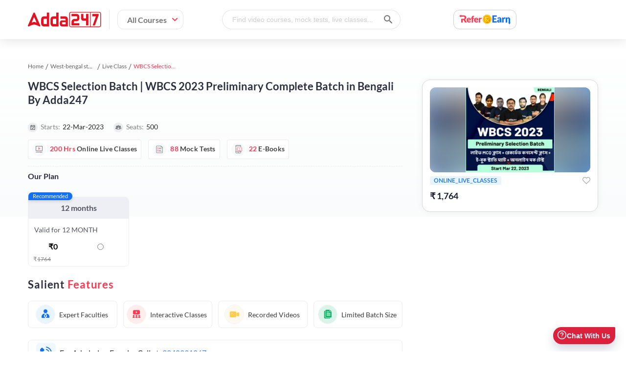

--- FILE ---
content_type: image/svg+xml
request_url: https://www.adda247.com/images/pdpLiveClas.svg
body_size: 2557
content:
<svg width="28" height="28" viewBox="0 0 28 28" fill="none" xmlns="http://www.w3.org/2000/svg">
<rect width="28" height="28" rx="14" fill="#F8F9FB"/>
<path d="M19.9951 17.2945H8.00483C7.79859 17.2944 7.60083 17.2124 7.45499 17.0666C7.30916 16.9207 7.22717 16.723 7.22705 16.5167V7.71284C7.22717 7.50659 7.30916 7.30884 7.45499 7.163C7.60083 7.01717 7.79859 6.93518 8.00483 6.93506H19.9951C20.2013 6.93518 20.3991 7.01717 20.5449 7.163C20.6907 7.30884 20.7727 7.50659 20.7728 7.71284V16.5167C20.7727 16.723 20.6907 16.9207 20.5449 17.0666C20.3991 17.2124 20.2013 17.2944 19.9951 17.2945ZM8.00561 7.71284L8.00483 16.5167H19.9951V7.71284H8.00561ZM8.00483 7.32395L8.00405 7.71284H8.00483V7.32395Z" fill="#515151"/>
<path d="M13.0387 14.3405C12.8738 14.3396 12.7158 14.2735 12.5993 14.1567C12.4828 14.0399 12.4171 13.8819 12.4165 13.7169V10.5762C12.4164 10.4617 12.4479 10.3495 12.5074 10.2518C12.567 10.1541 12.6524 10.0748 12.7542 10.0225C12.8559 9.97026 12.9702 9.94709 13.0843 9.95557C13.1984 9.96405 13.3079 10.0039 13.4009 10.0706L15.9131 11.8647C15.9992 11.9262 16.0683 12.0086 16.1137 12.1042C16.1591 12.1998 16.1794 12.3054 16.1726 12.411C16.1659 12.5166 16.1323 12.6187 16.075 12.7078C16.0178 12.7968 15.9388 12.8697 15.8455 12.9197L13.3333 14.2656C13.2429 14.3148 13.1416 14.3405 13.0387 14.3405ZM13.1943 10.8785V13.4571L15.2572 12.352L13.1943 10.8785Z" fill="#FC3A52"/>
<path d="M20.7728 19.2959H7.22705V20.0737H20.7728V19.2959Z" fill="#515151"/>
<path d="M17.5853 20.8703C17.3508 20.8703 17.1216 20.8008 16.9266 20.6705C16.7316 20.5402 16.5796 20.355 16.4899 20.1384C16.4002 19.9217 16.3767 19.6834 16.4224 19.4534C16.4682 19.2234 16.5811 19.0121 16.7469 18.8463C16.9127 18.6805 17.124 18.5676 17.354 18.5218C17.584 18.4761 17.8224 18.4995 18.039 18.5893C18.2557 18.679 18.4409 18.831 18.5711 19.026C18.7014 19.2209 18.7709 19.4502 18.7709 19.6847C18.7707 19.999 18.6457 20.3004 18.4234 20.5227C18.2011 20.745 17.8997 20.87 17.5853 20.8703ZM17.5853 18.8879C17.4277 18.8879 17.2737 18.9346 17.1427 19.0222C17.0116 19.1097 16.9095 19.2342 16.8492 19.3798C16.7889 19.5254 16.7731 19.6856 16.8039 19.8401C16.8346 19.9947 16.9105 20.1366 17.0219 20.2481C17.1333 20.3595 17.2753 20.4354 17.4299 20.4661C17.5844 20.4969 17.7446 20.4811 17.8902 20.4208C18.0358 20.3605 18.1602 20.2583 18.2478 20.1273C18.3353 19.9963 18.3821 19.8423 18.3821 19.6847C18.3817 19.4735 18.2977 19.271 18.1483 19.1217C17.999 18.9723 17.7965 18.8883 17.5853 18.8879Z" fill="white"/>
<path d="M17.5855 20.6759C18.133 20.6759 18.5768 20.2321 18.5768 19.6846C18.5768 19.1372 18.133 18.6934 17.5855 18.6934C17.038 18.6934 16.5942 19.1372 16.5942 19.6846C16.5942 20.2321 17.038 20.6759 17.5855 20.6759Z" fill="#FC3A52"/>
</svg>


--- FILE ---
content_type: image/svg+xml
request_url: https://www.adda247.com/images/pdp-default-salient/Liveclass2_interactiveclasses.svg
body_size: 2517
content:
<svg width="40" height="40" viewBox="0 0 40 40" fill="none" xmlns="http://www.w3.org/2000/svg">
<g clip-path="url(#clip0_1903_713)">
<path d="M20 40C31.0457 40 40 31.0457 40 20C40 8.9543 31.0457 0 20 0C8.9543 0 0 8.9543 0 20C0 31.0457 8.9543 40 20 40Z" fill="#FFECEC"/>
<path fill-rule="evenodd" clip-rule="evenodd" d="M12.74 12.9C12.74 11.72 13.7 10.77 14.87 10.77H25.12C26.3 10.77 27.25 11.73 27.25 12.9V18.02C27.25 19.2 26.29 20.15 25.12 20.15H14.87C13.69 20.15 12.74 19.19 12.74 18.02V12.9ZM19.41 13.49C19.13 13.27 18.72 13.47 18.72 13.82V17.1C18.72 17.46 19.13 17.66 19.41 17.43L21.46 15.79C21.67 15.62 21.67 15.29 21.46 15.12L19.41 13.48V13.49Z" fill="#FC3A52"/>
<path d="M21.71 23.15C21.71 24.09 20.95 24.86 20 24.86C19.05 24.86 18.29 24.1 18.29 23.15C18.29 22.2 19.05 21.44 20 21.44C20.95 21.44 21.71 22.2 21.71 23.15Z" fill="#FC3A52"/>
<path fill-rule="evenodd" clip-rule="evenodd" d="M20 24.86C20.94 24.86 21.71 24.1 21.71 23.15C21.71 22.2 20.95 21.44 20 21.44C19.05 21.44 18.29 22.2 18.29 23.15C18.29 24.1 19.05 24.86 20 24.86Z" fill="#FC3A52"/>
<path d="M27.69 23.15C27.69 24.09 26.93 24.86 25.98 24.86C25.03 24.86 24.27 24.1 24.27 23.15C24.27 22.2 25.03 21.44 25.98 21.44C26.93 21.44 27.69 22.2 27.69 23.15Z" fill="#FC3A52"/>
<path fill-rule="evenodd" clip-rule="evenodd" d="M25.98 24.86C26.92 24.86 27.69 24.1 27.69 23.15C27.69 22.2 26.93 21.44 25.98 21.44C25.03 21.44 24.27 22.2 24.27 23.15C24.27 24.1 25.03 24.86 25.98 24.86Z" fill="#FC3A52"/>
<path d="M15.73 23.15C15.73 24.09 14.97 24.86 14.02 24.86C13.07 24.86 12.31 24.1 12.31 23.15C12.31 22.2 13.07 21.44 14.02 21.44C14.97 21.44 15.73 22.2 15.73 23.15Z" fill="#FC3A52"/>
<path fill-rule="evenodd" clip-rule="evenodd" d="M14.02 24.86C14.96 24.86 15.73 24.1 15.73 23.15C15.73 22.2 14.97 21.44 14.02 21.44C13.07 21.44 12.31 22.2 12.31 23.15C12.31 24.1 13.07 24.86 14.02 24.86Z" fill="#FC3A52"/>
<path fill-rule="evenodd" clip-rule="evenodd" d="M15.73 27.42C16.2 27.42 16.6 27.03 16.44 26.58C16.09 25.58 15.14 24.86 14.02 24.86C12.9 24.86 11.95 25.58 11.6 26.58C11.45 27.03 11.84 27.42 12.31 27.42H15.73Z" fill="#FC3A52"/>
<path fill-rule="evenodd" clip-rule="evenodd" d="M21.71 27.42C22.18 27.42 22.58 27.03 22.42 26.58C22.07 25.58 21.12 24.86 20 24.86C18.88 24.86 17.93 25.58 17.58 26.58C17.43 27.03 17.82 27.42 18.29 27.42H21.71Z" fill="#FC3A52"/>
<path fill-rule="evenodd" clip-rule="evenodd" d="M27.69 27.42C28.16 27.42 28.56 27.03 28.4 26.58C28.05 25.58 27.1 24.86 25.98 24.86C24.86 24.86 23.91 25.58 23.56 26.58C23.41 27.03 23.8 27.42 24.27 27.42H27.69Z" fill="#FC3A52"/>
</g>
<defs>
<clipPath id="clip0_1903_713">
<rect width="40" height="40" fill="white"/>
</clipPath>
</defs>
</svg>


--- FILE ---
content_type: image/svg+xml
request_url: https://www.adda247.com/images/pdpStartEvent.svg
body_size: 576
content:
<svg width="20" height="20" viewBox="0 0 20 20" fill="none" xmlns="http://www.w3.org/2000/svg">
<rect width="20" height="20" rx="10" fill="#EDEDEF"/>
<path d="M9.4125 13.15L7.6875 11.4375L8.2125 10.9125L9.4125 12.0875L11.7125 9.7875L12.2375 10.325L9.4125 13.15ZM6.25 15C6.05 15 5.875 14.925 5.725 14.775C5.575 14.625 5.5 14.45 5.5 14.25V6.5C5.5 6.3 5.575 6.125 5.725 5.975C5.875 5.825 6.05 5.75 6.25 5.75H7.0625V5H7.875V5.75H12.125V5H12.9375V5.75H13.75C13.95 5.75 14.125 5.825 14.275 5.975C14.425 6.125 14.5 6.3 14.5 6.5V14.25C14.5 14.45 14.425 14.625 14.275 14.775C14.125 14.925 13.95 15 13.75 15H6.25ZM6.25 14.25H13.75V8.875H6.25V14.25ZM6.25 8.125H13.75V6.5H6.25V8.125ZM6.25 8.125V6.5V8.125Z" fill="#212427"/>
</svg>


--- FILE ---
content_type: image/svg+xml
request_url: https://www.adda247.com/images/pdp-default-salient/Liveclass3_RECORDEDVIDEO.svg
body_size: 765
content:
<svg width="40" height="40" viewBox="0 0 40 40" fill="none" xmlns="http://www.w3.org/2000/svg">
<g clip-path="url(#clip0_1903_765)">
<path d="M20 40C31.0457 40 40 31.0457 40 20C40 8.9543 31.0457 0 20 0C8.9543 0 0 8.9543 0 20C0 31.0457 8.9543 40 20 40Z" fill="#FDF9EF"/>
<path d="M30.21 16.26V23.74C30.21 24.13 29.8 24.47 29.41 24.34L25.39 23.11V16.9L29.41 15.67C29.79 15.55 30.21 15.86 30.21 16.27V16.26Z" fill="#FFCB50"/>
<path d="M22.27 13.77H12.14C11.11 13.77 10.27 14.61 10.27 15.64V24.37C10.27 25.4 11.11 26.24 12.14 26.24H22.27C23.3 26.24 24.14 25.4 24.14 24.37V15.64C24.14 14.61 23.3 13.77 22.27 13.77ZM15.88 18.13H14.01C13.67 18.13 13.39 17.85 13.39 17.51C13.39 17.17 13.67 16.89 14.01 16.89H15.88C16.22 16.89 16.5 17.17 16.5 17.51C16.5 17.85 16.22 18.13 15.88 18.13Z" fill="#FFCB50"/>
</g>
<defs>
<clipPath id="clip0_1903_765">
<rect width="40" height="40" fill="white"/>
</clipPath>
</defs>
</svg>


--- FILE ---
content_type: image/svg+xml
request_url: https://www.adda247.com/images/pdpcontactimg.svg
body_size: 96027
content:
<svg width="425" height="316" viewBox="0 0 425 316" fill="none" xmlns="http://www.w3.org/2000/svg">
<g clip-path="url(#clip0_21_7755)">
<path d="M63.1241 228.887C67.5781 226.536 72.8141 226.231 77.7526 227.067C80.4046 227.52 83.1671 228.33 84.9776 230.376C86.7881 232.423 87.1196 236.011 85.0456 237.761C83.8131 238.806 82.0961 238.963 80.4981 238.946C76.6306 238.902 72.3381 238.205 69.2526 240.583C67.4846 241.95 66.3116 244.206 64.2121 244.876C62.1126 245.547 59.8176 244.284 58.7296 242.377C57.7241 240.393 57.502 238.089 58.1091 235.941C58.358 234.449 58.9401 233.036 59.81 231.812C60.68 230.589 61.8142 229.588 63.1241 228.887Z" fill="#1570EF"/>
<path d="M52.9264 208.736C55.6464 212.716 60.9334 211.392 63.3899 208.971C65.8464 206.55 66.8749 203.014 67.8184 199.662C69.9689 191.989 72.1449 183.986 70.5384 176.148C70.1553 173.781 69.1403 171.569 67.6059 169.756C66.8304 168.86 65.8387 168.189 64.7303 167.81C63.6218 167.431 62.4355 167.357 61.2904 167.596C58.6214 168.319 56.9724 170.993 55.7739 173.544C52.2435 181.055 50.3937 189.279 50.3594 197.615C50.3594 201.49 50.7929 205.557 52.9094 208.762" fill="#1570EF"/>
<path d="M45.4566 214.449C48.4146 210.852 48.9756 205.618 47.6581 201.116C46.3406 196.614 43.4081 192.791 39.9571 189.664C35.9305 185.995 31.2447 183.164 26.1616 181.33C24.1943 180.513 22.0769 180.144 19.9566 180.25C18.8976 180.312 17.8693 180.638 16.9612 181.199C16.0531 181.761 15.2927 182.541 14.7461 183.472C13.2926 186.311 14.6866 189.751 16.1911 192.564C18.8451 197.512 21.8748 202.238 25.2521 206.698C27.9721 210.286 31.0831 213.822 35.2226 215.407C39.3621 216.992 43.6631 216.844 45.8986 213.935" fill="#1570EF"/>
<path d="M52.7491 268.773C52.8904 268.183 52.973 267.579 52.9956 266.971C53.1146 265.647 53.2761 264.001 53.4631 262.033C53.7004 259.6 54.0608 257.182 54.5426 254.787C55.172 251.875 56.0246 249.019 57.0926 246.244C58.1476 243.475 59.5784 240.871 61.3426 238.511C62.7828 236.591 64.6242 235.026 66.7316 233.93C68.1675 233.215 69.7054 232.738 71.2876 232.519C71.8814 232.495 72.471 232.407 73.0471 232.258C72.454 232.19 71.8553 232.19 71.2621 232.258C69.6239 232.385 68.0208 232.81 66.5276 233.512C64.3131 234.586 62.37 236.168 60.8496 238.136C59.0082 240.53 57.5217 243.188 56.4381 246.026C55.3428 248.848 54.4896 251.762 53.8881 254.735C53.4307 257.158 53.1156 259.606 52.9446 262.068C52.7916 264.167 52.7406 265.865 52.7066 267.04C52.6598 267.618 52.674 268.199 52.7491 268.773Z" fill="#2F2E41"/>
<path d="M53.0799 264.974C53.1118 264.684 53.1118 264.392 53.0799 264.103V261.699C53.0799 259.618 53.0799 256.605 53.1819 252.886C53.3604 245.44 54.0319 237.428 55.1964 226.133C56.3354 215.517 57.8739 203.151 59.4974 195.121C59.8374 193.293 60.1944 191.638 60.5174 190.21C60.8404 188.782 61.1039 187.519 61.3674 186.509C61.6309 185.498 61.7754 184.767 61.9199 184.183C62.0039 183.901 62.0525 183.608 62.0644 183.312C61.9341 183.559 61.8368 183.823 61.7754 184.096C61.5969 184.697 61.3759 185.464 61.0954 186.395C60.8149 187.327 60.4834 188.625 60.1349 190.07C59.7864 191.516 59.3784 193.145 58.9959 194.965C56.9943 204.456 55.4849 214.049 54.4739 223.703C53.2669 235.025 52.7229 245.327 52.6719 252.781C52.6719 256.518 52.6719 259.539 52.7994 261.621C52.8589 262.596 52.9099 263.363 52.9439 264.016C52.9466 264.34 52.9923 264.662 53.0799 264.974Z" fill="#2F2E41"/>
<path d="M53.1237 245.104C53.1885 244.269 53.1885 243.43 53.1237 242.595C52.9853 240.32 52.7356 238.053 52.3757 235.803C51.8428 232.466 51.1248 229.163 50.2252 225.91C49.1645 221.916 47.8062 218.012 46.1622 214.231C43.3483 207.236 39.316 200.824 34.2622 195.307C33.3865 194.365 32.4555 193.478 31.4742 192.651C31.0407 192.286 30.6667 191.911 30.2757 191.624L29.1962 190.857C28.567 190.343 27.8991 189.88 27.1987 189.473C27.0797 189.629 30.1142 191.467 33.9477 195.638C38.8152 201.205 42.7216 207.581 45.4992 214.493C47.1017 218.263 48.459 222.138 49.5622 226.093C50.6162 229.733 51.3217 233.059 51.8487 235.89C52.3757 238.72 52.6477 241.019 52.8262 242.622C52.8684 243.455 52.9678 244.284 53.1237 245.104Z" fill="#2F2E41"/>
<path d="M34.3828 280.164L36.3208 307.448H70.5333L72.4798 280.164H34.3828Z" fill="#2F2E41"/>
<path d="M76.5616 269.41H31.0781V280.165H76.5616V269.41Z" fill="#2F2E41"/>
<path d="M31.0781 306.404V309.383H33.2116H75.8136V306.404H31.0781Z" fill="#2F2E41"/>
<path d="M35.3104 314.632L33.2109 309.381H74.1809L71.7329 314.632H35.3104Z" fill="#2F2E41"/>
<path d="M71.8424 289.125C71.7999 289.214 71.7456 289.296 71.6809 289.369C71.5449 289.56 71.3834 289.787 71.1709 290.065L69.1819 292.678L69.0884 292.8L69.0034 292.678L64.1074 285.711H64.3879L59.5684 292.678L59.4154 292.896L59.2454 292.696L53.5334 285.729H53.8649C53.7629 285.85 53.6524 285.99 53.5504 286.129L48.4504 292.696L48.2804 292.913L48.1274 292.687L43.2994 285.72H43.5799C41.2084 288.498 39.1854 290.849 37.6299 292.687L37.5279 292.809L37.4514 292.669C36.6609 291.328 36.0404 290.248 35.5899 289.473C35.3944 289.125 35.2329 288.846 35.1139 288.602C35.0493 288.509 34.9978 288.406 34.9609 288.298C34.9609 288.298 35.0374 288.385 35.1649 288.568L35.6919 289.386L37.6469 292.53H37.4599L43.2994 285.511L43.4524 285.337L43.5799 285.528L48.4504 292.495H48.1104L53.2104 285.92L53.5249 285.52L53.6949 285.311L53.8564 285.511C55.8624 287.958 57.7834 290.318 59.5599 292.478H59.2369L64.1074 285.511L64.2519 285.311L64.3879 285.511L69.1819 292.53H69.0119L71.0859 289.996L71.6384 289.334C71.7688 289.154 71.8368 289.084 71.8424 289.125Z" fill="#E0E0E0"/>
<path d="M72.9566 279.981C72.9566 280.103 64.3801 280.199 53.8146 280.199C43.2491 280.199 34.6641 280.103 34.6641 279.981C34.6641 279.859 43.2321 279.764 53.8146 279.764C64.3971 279.764 72.9566 279.859 72.9566 279.981Z" fill="#2F2E41"/>
<path d="M74.6785 309.679C74.6785 309.801 65.3285 309.896 53.8705 309.896C42.4125 309.896 33.0625 309.801 33.0625 309.679C33.0625 309.557 42.4125 309.461 53.8705 309.461C65.3285 309.461 74.6785 309.557 74.6785 309.679Z" fill="#2F2E41"/>
<path d="M308.64 199.523H388.14C391.551 199.523 394.822 200.912 397.234 203.383C399.646 205.854 401.001 209.205 401.001 212.7V315.131H295.805V212.7C295.805 209.21 297.156 205.862 299.562 203.392C301.969 200.922 305.233 199.53 308.64 199.523Z" fill="#2F2E41"/>
<path d="M392.143 200.113C392.27 200.113 392.364 225.847 392.364 257.59C392.364 289.334 392.27 315.068 392.143 315.068C392.015 315.068 391.922 289.334 391.922 257.59C391.922 225.847 392.024 200.113 392.143 200.113Z" fill="#2F2E41"/>
<path d="M340.301 74.0239C349.976 88.2147 355.523 104.926 356.298 122.218C356.791 133.8 355.27 146.14 360.633 156.347C368.334 170.995 384.986 170.498 390.086 186.287C392.304 193.158 388.216 208.268 387.111 215.418C385.861 223.534 390.706 230.353 389.457 238.478C388.309 245.924 382.869 251.236 376.341 254.703C370.527 257.785 365.155 257.872 359.112 255.303C347.586 250.418 337.998 245.262 329.795 235.648C318.269 222.15 314.784 203.426 312.795 185.634C308.455 146.287 309.333 106.52 315.405 67.4141" fill="#263238"/>
<path d="M364.945 256.967C365.064 256.927 365.186 256.895 365.31 256.871C365.557 256.81 365.931 256.749 366.407 256.601C369.992 255.602 373.206 253.531 375.638 250.653C376.553 249.556 377.251 248.287 377.695 246.917C378.119 245.358 378.361 243.753 378.417 242.136C378.479 238.406 378.108 234.681 377.312 231.041C376.573 227.087 375.612 222.872 375.323 218.3C375.183 215.966 375.346 213.623 375.808 211.333C376.34 208.954 377.062 206.624 377.967 204.366C378.892 202.05 379.704 199.687 380.398 197.286C381.118 194.833 381.321 192.25 380.993 189.71C380.597 187.182 379.653 184.778 378.23 182.673C376.84 180.625 375.223 178.749 373.411 177.082C369.9 173.721 366.101 170.986 362.854 167.834C357.061 162.342 352.387 155.73 349.101 148.378C347.827 145.564 346.77 142.652 345.939 139.67C345.531 138.372 345.293 137.118 345.004 135.986C344.715 134.854 344.587 133.791 344.4 132.851C344.137 130.944 343.933 129.472 343.882 128.497C343.882 128.009 343.814 127.626 343.797 127.347C343.78 127.068 343.797 126.955 343.797 126.955C343.797 126.955 343.797 127.086 343.856 127.347C343.916 127.608 343.933 128 343.992 128.488C344.069 129.489 344.298 130.961 344.587 132.842C344.783 133.783 344.995 134.828 345.225 135.969C345.454 137.109 345.769 138.329 346.194 139.626C347.047 142.579 348.118 145.461 349.398 148.248C352.707 155.532 357.377 162.082 363.143 167.529C366.373 170.612 370.181 173.372 373.725 176.751C375.561 178.443 377.201 180.345 378.613 182.421C380.072 184.582 381.04 187.053 381.443 189.649C381.782 192.25 381.577 194.895 380.84 197.408C380.177 199.881 379.25 202.224 378.392 204.523C377.495 206.754 376.773 209.055 376.233 211.403C375.774 213.661 375.611 215.972 375.748 218.274C375.978 222.785 376.964 226.983 377.695 230.963C378.477 234.634 378.831 238.388 378.749 242.145C378.677 243.789 378.42 245.42 377.984 247.004C377.511 248.398 376.788 249.689 375.85 250.81C374.351 252.592 372.526 254.056 370.478 255.12C369.202 255.815 367.845 256.341 366.441 256.688C365.95 256.82 365.45 256.913 364.945 256.967Z" fill="#455A64"/>
<path d="M206.68 288.084L247.48 268.237C247.48 268.237 263.366 189.205 266.375 183.275C269.384 177.344 281.93 172.215 281.93 172.215L279.831 279.227L276.091 303.933L218.563 309.516L206.68 288.084Z" fill="#1570EF"/>
<path d="M171.873 306.805C171.643 306.805 170.513 307.519 171.456 309.356C172.4 311.194 179.319 317.264 181.35 315.148C183.382 313.031 180.279 310.454 180.279 310.454L171.873 306.805Z" fill="#FFBE9D"/>
<path d="M180.572 310.532C180.572 310.532 188.919 311.612 192.123 312.866C195.617 314.225 199.867 313.293 202.723 311.316C204.346 310.209 205.86 308.943 207.245 307.537L217.887 307.362C219.416 305.527 220.42 303.293 220.786 300.909C221.152 298.525 220.867 296.083 219.961 293.855C219.391 292.305 218.569 290.865 217.53 289.597C216.263 288.195 214.266 287.062 210.815 286.453L198.175 289.248C198.175 289.248 178.625 287.811 175.106 289.501C175.106 289.501 170.729 292.157 169.377 293.272C168.867 293.699 167.312 298.802 170.499 301.458C170.499 301.458 167.728 303.713 169.233 305.743L169.947 306.613C169.947 306.613 168.085 309.087 169.046 310.167C170.006 311.246 178.396 316.263 181.379 315.078C184.363 313.894 181.898 311.029 180.572 310.506" fill="#FFBE9D"/>
<path d="M172.603 297.043C172.956 297.149 173.302 297.277 173.64 297.426C174.294 297.679 175.255 298.044 176.462 298.436C177.057 298.637 177.72 298.837 178.442 299.029C179.165 299.22 179.938 299.386 180.746 299.656C181.624 299.902 182.419 300.393 183.041 301.075C183.384 301.453 183.622 301.918 183.729 302.422C183.837 302.926 183.811 303.45 183.653 303.94C183.453 304.434 183.089 304.838 182.624 305.081C182.187 305.3 181.715 305.436 181.23 305.482C180.341 305.535 179.448 305.486 178.57 305.334C177.099 305.09 175.653 304.705 174.252 304.184C173.053 303.749 172.11 303.313 171.455 303.052C171.109 302.924 170.776 302.76 170.461 302.564C170.816 302.661 171.165 302.78 171.506 302.921C172.169 303.165 173.13 303.54 174.328 303.94C175.713 304.421 177.134 304.78 178.578 305.011C179.422 305.147 180.277 305.188 181.128 305.133C181.569 305.093 181.999 304.969 182.395 304.768C182.78 304.561 183.081 304.222 183.245 303.81C183.382 303.386 183.409 302.934 183.323 302.497C183.236 302.06 183.039 301.654 182.752 301.319C182.173 300.684 181.435 300.223 180.618 299.987C179.836 299.717 179.054 299.542 178.34 299.333C177.626 299.124 176.955 298.907 176.36 298.698C175.153 298.271 174.209 297.827 173.563 297.574C173.228 297.428 172.906 297.251 172.603 297.043Z" fill="#EB996E"/>
<path d="M173.346 290.867C173.698 290.968 174.042 291.096 174.374 291.25C175.037 291.512 175.989 291.886 177.179 292.287C178.369 292.687 179.806 293.158 181.429 293.532C182.32 293.675 183.166 294.027 183.903 294.56C184.293 294.892 184.55 295.36 184.625 295.875C184.7 296.393 184.626 296.922 184.413 297.399C184.197 297.853 183.891 298.256 183.515 298.583C183.139 298.91 182.701 299.153 182.228 299.297C181.371 299.583 180.459 299.658 179.568 299.515C178.118 299.218 176.696 298.792 175.318 298.243L172.504 297.233C172.155 297.121 171.815 296.985 171.484 296.824C171.846 296.886 172.201 296.979 172.547 297.103L175.394 297.973C176.78 298.478 178.2 298.874 179.644 299.158C180.486 299.281 181.344 299.204 182.152 298.931C182.581 298.797 182.979 298.573 183.32 298.273C183.661 297.973 183.937 297.604 184.132 297.19C184.333 296.794 184.401 296.342 184.326 295.903C184.251 295.463 184.036 295.062 183.716 294.76C183.02 294.263 182.224 293.932 181.387 293.793C179.763 293.375 178.327 292.922 177.137 292.47C175.947 292.017 175.012 291.599 174.366 291.32C174.014 291.198 173.673 291.046 173.346 290.867Z" fill="#EB996E"/>
<path d="M177.369 292.612C177.195 292.044 177.067 291.461 176.987 290.871C176.795 290.305 176.656 289.722 176.57 289.129C176.976 289.582 177.239 290.149 177.327 290.757C177.539 291.354 177.554 292.006 177.369 292.612Z" fill="#EB996E"/>
<path d="M206.805 292.887L199.367 289.996C199.367 289.996 178.721 280.12 178.372 280.66C178.024 281.2 176.902 281.13 177.148 283.708C177.395 286.286 189.422 291.494 189.805 292.417C190.187 293.34 189.55 297.834 193.995 301.064C198.441 304.295 201.645 304.374 201.645 304.374" fill="#FFBE9D"/>
<path d="M201.641 304.296H201.446L200.936 304.244C200.281 304.138 199.636 303.977 199.006 303.765C196.688 302.956 194.546 301.693 192.699 300.046C191.448 298.846 190.563 297.301 190.149 295.596C189.936 294.659 189.788 293.707 189.707 292.749C189.693 292.639 189.667 292.531 189.631 292.426C189.582 292.342 189.515 292.27 189.435 292.217C189.241 292.073 189.04 291.939 188.832 291.817C188.415 291.564 187.982 291.32 187.523 291.077C185.738 290.092 183.825 289.108 181.904 287.976C180.919 287.408 179.963 286.789 179.04 286.121C178.561 285.777 178.112 285.393 177.697 284.972C177.476 284.755 177.284 284.509 177.127 284.24C177.043 284.092 176.985 283.93 176.957 283.761C176.94 283.605 176.94 283.447 176.957 283.291C176.889 282.66 176.998 282.023 177.272 281.453C177.441 281.185 177.664 280.956 177.926 280.783C178.033 280.712 178.13 280.627 178.215 280.53C178.215 280.53 178.215 280.53 178.283 280.452C178.324 280.42 178.376 280.404 178.428 280.408C178.476 280.403 178.524 280.403 178.572 280.408L178.802 280.469C179.915 280.818 180.944 281.279 181.972 281.715C184.012 282.586 185.959 283.456 187.812 284.327C191.526 286.069 194.841 287.619 197.629 288.96C198.326 289.283 198.981 289.622 199.61 289.901L201.429 290.632L204.344 291.817L206.18 292.574L206.648 292.783C206.758 292.783 206.809 292.853 206.809 292.862C206.809 292.871 206.75 292.862 206.639 292.81L206.155 292.644L204.293 291.939L201.352 290.868L199.516 290.162C198.87 289.892 198.216 289.561 197.519 289.239L187.676 284.684C185.814 283.814 183.868 282.943 181.828 282.072C180.808 281.645 179.771 281.201 178.7 280.844L178.513 280.8H178.445C178.445 280.8 178.445 280.748 178.445 280.713C178.683 280.87 178.504 280.766 178.555 280.8C178.454 280.929 178.333 281.041 178.198 281.131C177.971 281.274 177.78 281.467 177.637 281.697C177.398 282.209 177.304 282.779 177.365 283.343C177.36 283.616 177.421 283.885 177.544 284.127C177.686 284.369 177.857 284.591 178.054 284.789C178.456 285.195 178.891 285.565 179.354 285.895C180.272 286.574 181.233 287.166 182.185 287.732C184.097 288.865 185.993 289.857 187.786 290.841C188.237 291.094 188.636 291.338 189.104 291.608C189.323 291.736 189.536 291.875 189.741 292.026C189.865 292.111 189.965 292.228 190.03 292.365C190.073 292.492 190.102 292.624 190.115 292.757C190.196 293.706 190.335 294.648 190.532 295.579C190.92 297.238 191.764 298.749 192.963 299.933C194.774 301.575 196.87 302.854 199.142 303.704C199.761 303.928 200.394 304.105 201.038 304.235C201.259 304.288 201.429 304.305 201.548 304.322L201.641 304.296Z" fill="#EB996E"/>
<path d="M178.875 305.291C179.149 305.325 179.416 305.404 179.665 305.526C180.364 305.814 181.019 306.201 181.612 306.676C182.025 307.007 182.401 307.384 182.734 307.799C182.943 308.033 183.104 308.308 183.208 308.607C183.311 308.907 183.355 309.224 183.338 309.541C183.269 309.901 183.104 310.235 182.861 310.504C182.618 310.773 182.306 310.968 181.961 311.065C181.25 311.264 180.498 311.24 179.801 310.995C177.437 310.278 175.144 309.337 172.95 308.182C172.29 307.829 171.649 307.44 171.03 307.015C170.792 306.876 170.572 306.706 170.375 306.51C170.628 306.613 170.87 306.741 171.097 306.893C171.556 307.163 172.22 307.538 173.061 307.956C175.258 309.031 177.531 309.934 179.861 310.656C180.496 310.881 181.183 310.908 181.833 310.734C182.119 310.657 182.379 310.501 182.584 310.283C182.79 310.065 182.933 309.793 182.997 309.497C183.016 309.217 182.981 308.936 182.893 308.67C182.806 308.404 182.668 308.158 182.488 307.947C182.176 307.541 181.822 307.17 181.433 306.841C180.648 306.216 179.788 305.695 178.875 305.291Z" fill="#EB996E"/>
<g opacity="0.3">
<path d="M275.806 303.932C269.125 280.845 263.234 251.114 256.553 228.027C254.105 249.337 257.165 277.475 260.99 298.567C261.441 301.041 261.645 303.462 263.54 305.09L275.806 303.932Z" fill="black"/>
</g>
<path d="M264.868 288.079C264.774 288.079 264.494 286.572 263.584 284.264C263.049 282.919 262.41 281.62 261.672 280.38C260.75 278.875 259.697 277.459 258.527 276.148C257.338 274.851 256.035 273.67 254.634 272.621C253.485 271.769 252.268 271.017 250.996 270.374C248.82 269.277 247.358 268.876 247.383 268.789C247.737 268.832 248.085 268.916 248.42 269.042C248.823 269.146 249.218 269.28 249.602 269.442C250.122 269.629 250.633 269.844 251.132 270.087C252.441 270.701 253.692 271.435 254.872 272.281C256.31 273.33 257.645 274.52 258.858 275.834C260.046 277.178 261.105 278.636 262.02 280.189C262.754 281.456 263.377 282.788 263.882 284.169C264.111 284.752 264.247 285.301 264.392 285.78C264.523 286.187 264.625 286.603 264.698 287.025C264.787 287.37 264.844 287.723 264.868 288.079Z" fill="#263238"/>
<path d="M277.595 171.135C277.595 171.135 256.234 220.034 256.234 229.039C256.234 238.044 272.24 300.389 272.24 300.389C272.087 302.871 271.466 315.298 271.466 315.298L361.218 315.62L362.586 295.852L355.582 277.015L362.578 223.761C362.578 223.761 367.287 192.846 367.678 184.198C368.205 173.382 332.437 160.841 333.414 159.343L327.243 150.844L291.875 180.27L284.879 159.579L276.498 167.686L277.595 171.135Z" fill="#1570EF"/>
<path d="M336.375 184.143C326.66 200.977 308.886 231.649 308.886 231.649L277.028 268.87C277.028 268.87 274.946 287.776 279.111 293.576C283.276 299.376 290.424 303.338 290.424 303.338C290.424 303.338 298.831 303.338 309.515 294.186C320.2 285.033 349.669 247.211 349.669 247.211L359.793 234.697C359.793 234.697 371.863 204.321 369.61 188.863C368.76 182.898 366.261 180.424 362.963 177.69C354.659 170.836 341.807 174.729 336.375 184.143Z" fill="#1570EF"/>
<path d="M363.543 224.16C363.5 224.28 363.449 224.396 363.39 224.508C363.28 224.752 363.118 225.075 362.923 225.501C362.498 226.372 361.852 227.635 360.968 229.237C359.208 232.451 356.471 236.988 352.901 242.466C351.108 245.2 349.11 248.17 346.909 251.322C344.707 254.475 342.208 257.723 340.151 261.52C338.094 265.317 336.224 269.463 333.972 273.608C331.658 277.903 328.945 281.96 325.871 285.722C322.797 289.499 319.18 292.776 315.144 295.441C311.362 297.913 307.138 299.588 302.717 300.37C298.716 301.097 294.608 300.919 290.681 299.847C288.904 299.355 287.192 298.645 285.581 297.731C284.082 296.921 282.674 295.945 281.382 294.822C280.197 293.816 279.135 292.667 278.22 291.4C277.396 290.274 276.695 289.059 276.129 287.777C275.255 285.714 274.682 283.531 274.429 281.298C274.283 279.889 274.235 278.472 274.285 277.057C274.285 276.586 274.336 276.186 274.353 275.951C274.344 275.826 274.344 275.701 274.353 275.576C274.362 275.701 274.362 275.826 274.353 275.951C274.353 276.221 274.353 276.586 274.353 277.057C274.336 278.465 274.41 279.873 274.574 281.272C274.859 283.481 275.455 285.637 276.342 287.672C276.913 288.93 277.614 290.121 278.433 291.226C279.344 292.47 280.4 293.596 281.578 294.578C282.858 295.68 284.252 296.634 285.734 297.426C287.322 298.317 289.009 299.01 290.758 299.49C294.644 300.53 298.705 300.69 302.658 299.96C307.019 299.177 311.186 297.513 314.915 295.066C318.914 292.421 322.499 289.171 325.548 285.426C328.604 281.689 331.3 277.659 333.598 273.39C335.85 269.271 337.669 265.091 339.803 261.311C341.886 257.782 344.156 254.372 346.603 251.096C348.813 247.961 350.853 245 352.629 242.283C356.233 236.84 359.004 232.329 360.806 229.15C361.716 227.557 362.387 226.311 362.829 225.458L363.348 224.482C363.401 224.368 363.466 224.26 363.543 224.16Z" fill="#263238"/>
<path d="M275.398 267.209C275.398 267.27 274.948 267.557 274.361 268.228C273.58 269.077 273.099 270.169 272.994 271.331C272.89 272.492 273.167 273.656 273.783 274.637C274.234 275.404 274.633 275.778 274.633 275.831C274.633 275.883 274.098 275.587 273.537 274.82C272.804 273.804 272.462 272.547 272.576 271.29C272.691 270.032 273.254 268.861 274.157 268.001C274.486 267.619 274.918 267.343 275.398 267.209Z" fill="#263238"/>
<path d="M281.289 277.083C281.46 277.106 281.628 277.147 281.791 277.205L282.386 277.371L283.236 277.527C285.001 277.766 286.797 277.593 288.489 277.022C291.005 276.159 293.321 274.771 295.289 272.947C297.627 270.647 299.748 268.124 301.621 265.414C303.524 262.681 305.716 260.172 308.158 257.933C309.314 256.94 310.444 256.06 311.388 255.111C312.286 254.267 313.009 253.245 313.513 252.107C313.85 251.275 313.983 250.372 313.898 249.476C313.814 248.579 313.515 247.718 313.028 246.969C312.618 246.453 312.089 246.049 311.49 245.793C311.658 245.826 311.823 245.875 311.983 245.941C312.441 246.151 312.845 246.467 313.164 246.864C313.703 247.631 314.044 248.524 314.157 249.462C314.27 250.399 314.151 251.351 313.81 252.229C313.304 253.417 312.569 254.489 311.651 255.381C310.691 256.357 309.552 257.262 308.421 258.255C306.02 260.491 303.86 262.984 301.978 265.692C300.082 268.426 297.93 270.964 295.552 273.269C293.543 275.104 291.18 276.486 288.616 277.327C286.877 277.885 285.033 278.013 283.236 277.702L282.386 277.501C282.148 277.432 281.952 277.344 281.799 277.292C281.622 277.244 281.45 277.173 281.289 277.083Z" fill="#263238"/>
<path d="M340.701 178.969C340.594 179.151 340.474 179.326 340.344 179.491C340.064 179.857 339.707 180.362 339.256 180.946C338.287 182.182 336.953 184.028 335.321 186.328C331.161 192.368 327.377 198.671 323.99 205.199C319.978 212.828 316.663 219.908 314.122 224.959C312.864 227.493 311.827 229.531 311.07 230.925L310.246 232.518C310.153 232.709 310.042 232.89 309.914 233.058C309.978 232.856 310.061 232.661 310.161 232.475L310.96 230.829L313.875 224.811C316.34 219.717 319.621 212.619 323.633 204.973C327.023 198.424 330.858 192.126 335.108 186.127C336.808 183.854 338.143 182.025 339.154 180.824L340.31 179.422C340.424 179.256 340.555 179.105 340.701 178.969Z" fill="#263238"/>
<g opacity="0.3">
<path d="M274.378 275.576C278.517 277.875 283.073 277.631 287.697 276.708C292.366 275.752 296.569 273.174 299.597 269.41C298.898 273.602 296.981 277.481 294.098 280.54C291.157 283.492 286.89 285.199 282.844 284.441C278.798 283.684 274.701 279.782 274.344 275.576" fill="black"/>
</g>
<g opacity="0.3">
<path d="M313.563 250.444C316.19 254.594 317.107 259.641 316.113 264.482C319.623 258.978 320.448 252.011 319.513 245.506C318.578 239 315.985 232.861 313.112 226.982C313.112 226.982 309.95 232.469 309.916 233.078C309.763 236.248 310.902 242.205 311.497 245.314C312.291 246.095 312.883 247.065 313.22 248.139C313.557 249.212 313.628 250.354 313.427 251.462" fill="black"/>
</g>
<g opacity="0.3">
<path d="M288.422 298.358C296.871 305.107 309.408 305.421 318.648 299.882C327.547 294.544 333.03 284.929 338.113 275.742C345.992 261.512 355.597 243.911 361.224 228.602C361.224 228.602 345.457 250.643 340.705 260.144C337.538 266.567 333.942 272.759 329.944 278.676C325.42 285.344 319.304 290.712 312.18 294.269C305.055 297.826 297.159 299.452 289.246 298.994" fill="black"/>
</g>
<path d="M271.475 315.252C271.461 315.163 271.461 315.072 271.475 314.982C271.475 314.773 271.475 314.512 271.475 314.19C271.475 313.449 271.535 312.448 271.586 311.168C271.705 308.555 271.866 304.81 272.07 300.343V300.447C270.548 295.222 268.764 288.882 266.911 282.037C264.463 272.963 262.397 264.707 261.003 258.707C260.314 255.711 259.77 253.273 259.43 251.583C259.269 250.773 259.142 250.12 259.048 249.641C258.998 249.414 258.961 249.185 258.938 248.953C259.023 249.167 259.089 249.388 259.133 249.615L259.6 251.548C260.017 253.29 260.595 255.676 261.3 258.628C262.771 264.611 264.888 272.85 267.336 281.915C269.18 288.76 270.94 295.1 272.436 300.334V300.395C272.172 304.863 271.951 308.581 271.789 311.229C271.704 312.492 271.637 313.502 271.586 314.242C271.586 314.555 271.534 314.817 271.517 315.026C271.513 315.103 271.498 315.179 271.475 315.252Z" fill="#263238"/>
<path d="M361.246 177.185C361.246 177.255 360.328 176.924 358.858 176.549C356.94 176.054 354.977 175.762 353.001 175.678C351.024 175.623 349.047 175.78 347.102 176.149C345.606 176.436 344.697 176.697 344.68 176.628C344.869 176.503 345.075 176.409 345.292 176.349C345.863 176.147 346.445 175.975 347.034 175.835C348.983 175.369 350.983 175.164 352.984 175.225C355 175.287 357 175.615 358.934 176.201C359.513 176.373 360.081 176.583 360.634 176.828C361.059 177.046 361.246 177.15 361.246 177.185Z" fill="#263238"/>
<path d="M332.835 161.109C332.774 161.268 332.697 161.419 332.606 161.562L331.883 162.808C331.246 163.887 330.302 165.42 329.104 167.327C326.698 171.098 323.256 176.245 319.184 181.714C315.912 186.129 312.741 190.092 310.149 193.192L309.962 193.41L309.851 193.149C308.61 190.379 307.59 188.08 306.851 186.417C306.519 185.65 306.256 185.023 306.043 184.544C305.939 184.33 305.856 184.105 305.797 183.874C305.933 184.07 306.05 184.28 306.145 184.501C306.375 184.971 306.664 185.581 307.038 186.33C307.811 187.976 308.882 190.249 310.166 193L309.877 192.957C312.427 189.822 315.563 185.851 318.836 181.444C322.899 175.975 326.367 170.872 328.84 167.144L331.739 162.712L332.529 161.51C332.614 161.363 332.717 161.228 332.835 161.109Z" fill="#263238"/>
<path d="M353.493 301.553C353.365 301.553 353.756 297.016 354.343 291.451C354.929 285.886 355.533 281.393 355.652 281.41C355.771 281.428 355.38 285.939 354.802 291.504C354.224 297.068 353.595 301.562 353.493 301.553Z" fill="#263238"/>
<path d="M291.973 300.361C292.456 302.87 292.793 305.406 292.984 307.955C293.328 310.487 293.518 313.037 293.554 315.593C293.076 313.083 292.738 310.548 292.542 307.999C292.208 305.466 292.018 302.916 291.973 300.361Z" fill="#263238"/>
<path d="M337.369 200.899C337.328 200.726 337.246 200.566 337.132 200.432C337.018 200.297 336.875 200.193 336.713 200.127C336.552 200.062 336.377 200.037 336.205 200.054C336.032 200.072 335.865 200.132 335.72 200.228L335.66 200.281C335.527 200.402 335.427 200.558 335.37 200.731C335.313 200.905 335.301 201.09 335.336 201.27C335.37 201.449 335.449 201.617 335.566 201.755C335.683 201.894 335.833 201.999 336.001 202.06C336.169 202.121 336.35 202.136 336.526 202.104C336.702 202.072 336.866 201.994 337.003 201.876C337.141 201.759 337.246 201.607 337.308 201.436C337.371 201.265 337.389 201.08 337.36 200.899H337.369Z" fill="white"/>
<path d="M328.505 178.76C328.464 178.587 328.383 178.427 328.268 178.293C328.154 178.159 328.011 178.054 327.849 177.989C327.688 177.923 327.513 177.898 327.341 177.916C327.168 177.933 327.002 177.993 326.856 178.09L326.805 178.142C326.672 178.264 326.571 178.419 326.515 178.592C326.458 178.766 326.446 178.951 326.48 179.131C326.515 179.311 326.594 179.478 326.711 179.616C326.827 179.755 326.977 179.86 327.145 179.921C327.314 179.982 327.495 179.998 327.67 179.966C327.846 179.933 328.011 179.855 328.148 179.738C328.285 179.621 328.39 179.469 328.453 179.297C328.515 179.126 328.533 178.941 328.505 178.76Z" fill="white"/>
<path d="M308.17 196.588C308.129 196.415 308.048 196.255 307.934 196.121C307.82 195.987 307.676 195.883 307.515 195.817C307.353 195.751 307.179 195.726 307.006 195.744C306.833 195.761 306.667 195.821 306.521 195.918H306.47C306.337 196.039 306.237 196.194 306.179 196.367C306.122 196.54 306.11 196.726 306.144 196.905C306.177 197.084 306.256 197.252 306.372 197.39C306.488 197.529 306.637 197.635 306.805 197.697C306.973 197.759 307.154 197.775 307.329 197.743C307.505 197.712 307.67 197.635 307.807 197.519C307.945 197.402 308.051 197.252 308.114 197.081C308.178 196.91 308.197 196.725 308.17 196.545V196.588Z" fill="white"/>
<path d="M286.177 187.636C286.137 187.463 286.057 187.303 285.943 187.168C285.83 187.034 285.687 186.93 285.526 186.864C285.366 186.798 285.192 186.773 285.019 186.791C284.847 186.808 284.681 186.868 284.536 186.965L284.477 187.017C284.343 187.139 284.243 187.294 284.186 187.468C284.13 187.641 284.118 187.827 284.152 188.006C284.186 188.186 284.266 188.353 284.382 188.492C284.499 188.63 284.649 188.735 284.817 188.797C284.986 188.858 285.166 188.873 285.342 188.841C285.518 188.809 285.683 188.73 285.82 188.613C285.957 188.496 286.062 188.344 286.125 188.173C286.187 188.001 286.205 187.816 286.177 187.636Z" fill="white"/>
<path d="M282.293 178.813C282.252 178.64 282.171 178.48 282.057 178.346C281.943 178.211 281.799 178.107 281.638 178.042C281.476 177.976 281.302 177.951 281.129 177.968C280.956 177.986 280.79 178.046 280.644 178.142L280.585 178.195C280.448 178.316 280.344 178.473 280.284 178.648C280.225 178.824 280.211 179.012 280.244 179.195C280.278 179.377 280.358 179.548 280.476 179.689C280.594 179.83 280.746 179.937 280.917 179.999C281.088 180.061 281.271 180.076 281.45 180.043C281.628 180.01 281.795 179.929 281.933 179.809C282.072 179.689 282.177 179.534 282.239 179.359C282.3 179.184 282.316 178.996 282.285 178.813H282.293Z" fill="white"/>
<path d="M283.983 168.625C283.942 168.453 283.861 168.292 283.747 168.158C283.633 168.024 283.489 167.92 283.328 167.854C283.166 167.788 282.992 167.763 282.819 167.781C282.646 167.798 282.48 167.858 282.334 167.955L282.275 167.998C282.141 168.12 282.041 168.275 281.984 168.448C281.927 168.621 281.915 168.806 281.948 168.986C281.982 169.165 282.061 169.332 282.177 169.471C282.293 169.61 282.442 169.715 282.61 169.777C282.778 169.839 282.958 169.855 283.134 169.824C283.31 169.793 283.474 169.715 283.612 169.599C283.75 169.483 283.856 169.332 283.919 169.162C283.983 168.991 284.002 168.806 283.975 168.625H283.983Z" fill="white"/>
<path d="M271.804 182.645C271.762 182.472 271.681 182.312 271.567 182.178C271.453 182.043 271.309 181.939 271.148 181.874C270.987 181.808 270.812 181.783 270.639 181.8C270.466 181.818 270.3 181.878 270.155 181.974L270.095 182.018C269.962 182.139 269.862 182.294 269.804 182.467C269.747 182.64 269.735 182.826 269.769 183.005C269.802 183.185 269.881 183.352 269.997 183.491C270.113 183.629 270.262 183.735 270.43 183.797C270.598 183.859 270.779 183.875 270.954 183.844C271.13 183.812 271.295 183.735 271.432 183.619C271.57 183.503 271.676 183.352 271.739 183.181C271.803 183.01 271.822 182.826 271.795 182.645H271.804Z" fill="white"/>
<path d="M300.052 186.686C300.012 186.514 299.932 186.354 299.818 186.219C299.705 186.085 299.562 185.98 299.401 185.915C299.24 185.849 299.067 185.824 298.894 185.841C298.722 185.859 298.556 185.919 298.411 186.016L298.352 186.068C298.218 186.19 298.118 186.345 298.061 186.519C298.005 186.692 297.993 186.878 298.027 187.057C298.061 187.237 298.141 187.404 298.257 187.543C298.374 187.681 298.524 187.786 298.692 187.847C298.861 187.909 299.041 187.924 299.217 187.892C299.393 187.86 299.558 187.781 299.695 187.664C299.832 187.547 299.937 187.395 300 187.224C300.062 187.052 300.08 186.867 300.052 186.686Z" fill="white"/>
<path d="M276.132 204.862C276.09 204.689 276.009 204.529 275.895 204.394C275.781 204.26 275.638 204.156 275.476 204.09C275.315 204.025 275.14 204 274.967 204.017C274.795 204.035 274.628 204.094 274.483 204.191H274.423C274.29 204.313 274.19 204.467 274.132 204.641C274.075 204.814 274.063 204.999 274.097 205.178C274.131 205.358 274.209 205.525 274.325 205.664C274.441 205.803 274.59 205.908 274.758 205.97C274.926 206.032 275.107 206.048 275.282 206.017C275.458 205.986 275.623 205.908 275.761 205.792C275.898 205.676 276.004 205.525 276.068 205.354C276.131 205.184 276.15 204.999 276.123 204.818L276.132 204.862Z" fill="white"/>
<path d="M254.268 257.131C254.226 256.958 254.145 256.798 254.031 256.664C253.917 256.53 253.774 256.426 253.612 256.36C253.451 256.294 253.276 256.269 253.103 256.287C252.931 256.304 252.764 256.364 252.619 256.461L252.568 256.504C252.434 256.626 252.334 256.781 252.277 256.954C252.22 257.127 252.207 257.312 252.241 257.491C252.275 257.671 252.354 257.838 252.47 257.977C252.586 258.116 252.735 258.221 252.903 258.283C253.071 258.345 253.251 258.361 253.427 258.33C253.603 258.299 253.767 258.221 253.905 258.105C254.043 257.989 254.149 257.838 254.212 257.667C254.276 257.497 254.295 257.312 254.268 257.131Z" fill="white"/>
<path d="M262.068 226.979C262.027 226.806 261.946 226.646 261.832 226.512C261.718 226.377 261.574 226.273 261.412 226.208C261.251 226.142 261.077 226.117 260.904 226.134C260.731 226.152 260.565 226.212 260.419 226.308L260.359 226.361C260.226 226.482 260.126 226.638 260.069 226.811C260.012 226.985 260 227.17 260.035 227.35C260.069 227.529 260.149 227.697 260.265 227.835C260.382 227.974 260.532 228.079 260.7 228.14C260.868 228.201 261.049 228.217 261.225 228.184C261.401 228.152 261.566 228.074 261.703 227.956C261.84 227.839 261.945 227.688 262.007 227.516C262.07 227.345 262.088 227.16 262.059 226.979H262.068Z" fill="white"/>
<path d="M319.6 174.049C319.559 173.876 319.478 173.716 319.364 173.582C319.25 173.448 319.106 173.343 318.945 173.278C318.783 173.212 318.609 173.187 318.436 173.205C318.263 173.222 318.097 173.282 317.951 173.379L317.892 173.422C317.759 173.544 317.658 173.699 317.601 173.872C317.544 174.045 317.532 174.23 317.566 174.409C317.599 174.589 317.678 174.756 317.794 174.895C317.91 175.034 318.059 175.139 318.227 175.201C318.395 175.263 318.575 175.279 318.751 175.248C318.927 175.217 319.092 175.139 319.229 175.023C319.367 174.907 319.473 174.756 319.536 174.585C319.6 174.415 319.619 174.23 319.592 174.049H319.6Z" fill="white"/>
<path d="M347.004 234.071C346.963 233.898 346.882 233.738 346.768 233.603C346.654 233.469 346.51 233.365 346.349 233.299C346.187 233.234 346.013 233.209 345.84 233.226C345.667 233.244 345.501 233.303 345.355 233.4L345.296 233.452C345.159 233.574 345.055 233.73 344.995 233.906C344.936 234.081 344.922 234.27 344.955 234.452C344.989 234.635 345.069 234.805 345.187 234.947C345.305 235.088 345.457 235.195 345.628 235.257C345.798 235.319 345.982 235.334 346.161 235.301C346.339 235.267 346.506 235.187 346.644 235.067C346.783 234.947 346.888 234.792 346.95 234.617C347.011 234.442 347.027 234.254 346.996 234.071H347.004Z" fill="white"/>
<path d="M357.686 182.417C357.646 182.244 357.566 182.084 357.452 181.95C357.339 181.815 357.196 181.711 357.035 181.645C356.874 181.579 356.701 181.554 356.528 181.572C356.356 181.589 356.19 181.649 356.045 181.746L355.986 181.79C355.852 181.911 355.752 182.066 355.695 182.239C355.638 182.412 355.625 182.598 355.659 182.777C355.693 182.956 355.772 183.124 355.888 183.263C356.004 183.401 356.153 183.507 356.321 183.569C356.489 183.631 356.669 183.647 356.845 183.616C357.021 183.584 357.185 183.507 357.323 183.391C357.461 183.274 357.566 183.124 357.63 182.953C357.694 182.782 357.713 182.597 357.686 182.417Z" fill="white"/>
<path d="M353.496 216.243C353.455 216.07 353.374 215.91 353.26 215.775C353.146 215.641 353.002 215.537 352.841 215.471C352.679 215.406 352.505 215.38 352.332 215.398C352.159 215.416 351.993 215.475 351.847 215.572L351.788 215.624C351.651 215.746 351.547 215.902 351.487 216.078C351.428 216.253 351.414 216.442 351.448 216.624C351.481 216.807 351.561 216.977 351.679 217.118C351.797 217.26 351.949 217.367 352.12 217.429C352.291 217.491 352.475 217.506 352.653 217.473C352.831 217.439 352.998 217.359 353.137 217.239C353.275 217.119 353.38 216.963 353.442 216.789C353.504 216.614 353.519 216.426 353.488 216.243H353.496Z" fill="white"/>
<path d="M329.521 240.672C329.48 240.499 329.399 240.339 329.285 240.205C329.171 240.071 329.027 239.967 328.866 239.901C328.704 239.835 328.53 239.81 328.357 239.828C328.184 239.845 328.018 239.905 327.872 240.002L327.813 240.054C327.679 240.176 327.579 240.331 327.522 240.505C327.465 240.678 327.454 240.864 327.488 241.043C327.522 241.223 327.602 241.39 327.718 241.529C327.835 241.667 327.985 241.772 328.153 241.833C328.321 241.895 328.502 241.91 328.678 241.878C328.854 241.845 329.019 241.767 329.156 241.65C329.293 241.533 329.398 241.381 329.461 241.209C329.523 241.038 329.541 240.853 329.513 240.672H329.521Z" fill="white"/>
<path d="M330.528 220.329C330.486 220.156 330.405 219.996 330.291 219.861C330.177 219.727 330.034 219.623 329.872 219.557C329.711 219.491 329.536 219.466 329.363 219.484C329.191 219.502 329.024 219.561 328.879 219.658L328.819 219.71C328.682 219.832 328.578 219.988 328.519 220.164C328.459 220.339 328.445 220.528 328.479 220.71C328.512 220.893 328.592 221.063 328.71 221.204C328.828 221.346 328.98 221.453 329.151 221.515C329.322 221.577 329.506 221.592 329.684 221.559C329.863 221.525 330.029 221.445 330.168 221.325C330.306 221.204 330.412 221.049 330.473 220.875C330.535 220.7 330.551 220.512 330.519 220.329H330.528Z" fill="white"/>
<path d="M344.989 182.593C344.949 182.42 344.869 182.26 344.756 182.125C344.643 181.991 344.5 181.887 344.339 181.821C344.178 181.755 344.004 181.73 343.832 181.748C343.659 181.765 343.494 181.825 343.349 181.922L343.289 181.974C343.156 182.096 343.056 182.251 342.999 182.425C342.942 182.598 342.93 182.784 342.965 182.964C342.999 183.143 343.078 183.31 343.195 183.449C343.312 183.587 343.461 183.693 343.63 183.754C343.798 183.815 343.979 183.83 344.155 183.798C344.331 183.766 344.495 183.687 344.632 183.57C344.77 183.453 344.875 183.301 344.937 183.13C345 182.958 345.018 182.773 344.989 182.593Z" fill="white"/>
<path d="M325.545 162.895C325.505 162.723 325.425 162.563 325.312 162.428C325.199 162.294 325.056 162.189 324.895 162.124C324.734 162.058 324.56 162.033 324.388 162.05C324.215 162.068 324.05 162.128 323.905 162.225L323.845 162.268C323.712 162.39 323.612 162.545 323.554 162.718C323.497 162.891 323.485 163.076 323.519 163.256C323.552 163.435 323.631 163.602 323.747 163.741C323.863 163.88 324.012 163.985 324.18 164.047C324.348 164.109 324.529 164.125 324.704 164.094C324.88 164.063 325.045 163.985 325.182 163.869C325.32 163.753 325.426 163.602 325.489 163.431C325.553 163.261 325.572 163.076 325.545 162.895Z" fill="white"/>
<path d="M324.803 194.654C324.763 194.48 324.683 194.319 324.57 194.183C324.456 194.048 324.312 193.943 324.15 193.877C323.988 193.811 323.812 193.786 323.639 193.805C323.465 193.823 323.299 193.885 323.154 193.984L323.103 194.027C322.97 194.149 322.869 194.304 322.812 194.477C322.755 194.65 322.743 194.835 322.776 195.014C322.81 195.194 322.889 195.361 323.005 195.5C323.121 195.639 323.27 195.744 323.438 195.806C323.606 195.868 323.786 195.884 323.962 195.853C324.138 195.822 324.303 195.744 324.44 195.628C324.578 195.512 324.684 195.361 324.747 195.19C324.811 195.02 324.83 194.835 324.803 194.654Z" fill="white"/>
<path d="M299.956 291.539C299.914 291.371 299.835 291.216 299.724 291.086C299.613 290.956 299.474 290.854 299.318 290.789C299.162 290.724 298.993 290.697 298.825 290.711C298.657 290.724 298.494 290.778 298.35 290.868L298.29 290.912C298.157 291.033 298.057 291.188 298 291.361C297.942 291.534 297.93 291.719 297.964 291.899C297.998 292.078 298.077 292.245 298.192 292.384C298.308 292.523 298.458 292.629 298.625 292.69C298.793 292.752 298.974 292.768 299.15 292.737C299.325 292.706 299.49 292.628 299.628 292.512C299.765 292.396 299.871 292.245 299.935 292.075C299.998 291.904 300.017 291.719 299.99 291.539H299.956Z" fill="white"/>
<path d="M271.435 275.604C271.394 275.431 271.313 275.271 271.199 275.137C271.085 275.002 270.941 274.898 270.78 274.833C270.618 274.767 270.444 274.742 270.271 274.759C270.098 274.777 269.932 274.837 269.786 274.933L269.727 274.986C269.593 275.108 269.493 275.263 269.436 275.436C269.38 275.61 269.368 275.795 269.402 275.975C269.436 276.154 269.516 276.322 269.632 276.46C269.749 276.599 269.899 276.704 270.067 276.765C270.236 276.826 270.417 276.842 270.592 276.809C270.768 276.777 270.933 276.699 271.07 276.581C271.207 276.464 271.312 276.313 271.375 276.141C271.437 275.97 271.455 275.785 271.427 275.604H271.435Z" fill="white"/>
<path d="M248.377 283.415C248.336 283.242 248.255 283.081 248.141 282.947C248.027 282.813 247.883 282.709 247.722 282.643C247.56 282.577 247.386 282.552 247.213 282.57C247.04 282.587 246.874 282.647 246.728 282.744L246.677 282.788C246.544 282.909 246.444 283.064 246.386 283.237C246.329 283.41 246.317 283.595 246.351 283.775C246.384 283.954 246.463 284.121 246.579 284.26C246.695 284.399 246.844 284.504 247.012 284.566C247.18 284.628 247.361 284.644 247.536 284.613C247.712 284.582 247.877 284.504 248.014 284.388C248.152 284.272 248.258 284.121 248.321 283.951C248.385 283.78 248.404 283.595 248.377 283.415Z" fill="white"/>
<path d="M245.909 296.866C245.868 296.693 245.787 296.533 245.673 296.398C245.559 296.264 245.415 296.16 245.253 296.094C245.092 296.029 244.918 296.004 244.745 296.021C244.572 296.039 244.406 296.098 244.26 296.195L244.2 296.239C244.067 296.36 243.967 296.515 243.91 296.688C243.853 296.861 243.84 297.046 243.874 297.226C243.908 297.405 243.987 297.573 244.103 297.711C244.219 297.85 244.368 297.956 244.536 298.018C244.703 298.079 244.884 298.096 245.06 298.064C245.235 298.033 245.4 297.956 245.538 297.839C245.676 297.723 245.781 297.572 245.845 297.402C245.908 297.231 245.928 297.046 245.9 296.866H245.909Z" fill="white"/>
<path d="M267.528 301.37C267.487 301.197 267.406 301.037 267.292 300.902C267.178 300.768 267.034 300.664 266.873 300.598C266.711 300.533 266.537 300.507 266.364 300.525C266.191 300.543 266.025 300.602 265.879 300.699L265.828 300.751C265.695 300.873 265.595 301.028 265.538 301.202C265.481 301.375 265.469 301.561 265.504 301.74C265.538 301.92 265.617 302.087 265.734 302.226C265.851 302.364 266 302.469 266.169 302.531C266.337 302.592 266.518 302.607 266.694 302.575C266.87 302.543 267.034 302.464 267.171 302.347C267.309 302.23 267.414 302.078 267.476 301.907C267.539 301.735 267.557 301.55 267.528 301.37Z" fill="white"/>
<path d="M260.301 271.241C260.26 271.068 260.179 270.908 260.065 270.773C259.951 270.639 259.807 270.535 259.646 270.469C259.484 270.404 259.31 270.379 259.137 270.396C258.964 270.414 258.798 270.473 258.652 270.57L258.593 270.622C258.455 270.744 258.352 270.9 258.292 271.076C258.232 271.251 258.219 271.44 258.252 271.622C258.286 271.805 258.366 271.975 258.484 272.116C258.602 272.258 258.754 272.365 258.924 272.427C259.095 272.489 259.279 272.504 259.458 272.471C259.636 272.437 259.803 272.357 259.941 272.237C260.08 272.117 260.185 271.961 260.247 271.787C260.308 271.612 260.324 271.424 260.293 271.241H260.301Z" fill="white"/>
<path d="M286.818 278.902C286.779 278.728 286.699 278.567 286.585 278.431C286.471 278.296 286.327 278.191 286.165 278.125C286.003 278.059 285.828 278.034 285.655 278.053C285.481 278.072 285.315 278.133 285.169 278.232L285.118 278.275C284.985 278.397 284.885 278.552 284.828 278.725C284.771 278.898 284.758 279.083 284.792 279.262C284.826 279.442 284.905 279.609 285.021 279.748C285.137 279.887 285.286 279.992 285.454 280.054C285.621 280.116 285.802 280.132 285.978 280.101C286.153 280.07 286.318 279.992 286.456 279.876C286.593 279.76 286.699 279.609 286.763 279.438C286.826 279.268 286.846 279.083 286.818 278.902Z" fill="white"/>
<path d="M349.865 271.192C349.827 271.018 349.748 270.856 349.635 270.721C349.522 270.585 349.379 270.48 349.217 270.414C349.056 270.348 348.881 270.323 348.708 270.342C348.535 270.361 348.369 270.422 348.225 270.521L348.165 270.565C348.032 270.686 347.932 270.841 347.875 271.014C347.817 271.187 347.805 271.373 347.839 271.552C347.873 271.731 347.952 271.899 348.067 272.038C348.183 272.176 348.333 272.282 348.5 272.344C348.668 272.406 348.849 272.422 349.025 272.391C349.2 272.359 349.365 272.282 349.503 272.166C349.64 272.049 349.746 271.899 349.81 271.728C349.873 271.557 349.892 271.373 349.865 271.192Z" fill="white"/>
<path d="M310.857 309.489C310.816 309.316 310.735 309.156 310.621 309.021C310.507 308.887 310.363 308.783 310.201 308.717C310.04 308.652 309.866 308.627 309.693 308.644C309.52 308.662 309.354 308.721 309.208 308.818L309.149 308.87C309.015 308.992 308.915 309.148 308.858 309.321C308.801 309.494 308.79 309.68 308.824 309.86C308.858 310.039 308.938 310.206 309.054 310.345C309.171 310.484 309.321 310.589 309.489 310.65C309.657 310.711 309.838 310.726 310.014 310.694C310.19 310.662 310.355 310.583 310.492 310.466C310.629 310.349 310.734 310.197 310.797 310.026C310.859 309.855 310.877 309.669 310.849 309.489H310.857Z" fill="white"/>
<path d="M327.497 288.171C327.457 287.998 327.377 287.838 327.264 287.704C327.151 287.569 327.008 287.465 326.847 287.399C326.686 287.333 326.512 287.308 326.339 287.326C326.167 287.343 326.001 287.403 325.856 287.5L325.797 287.553C325.664 287.674 325.564 287.83 325.507 288.003C325.45 288.176 325.438 288.362 325.472 288.542C325.507 288.721 325.586 288.888 325.703 289.027C325.819 289.166 325.969 289.271 326.138 289.332C326.306 289.393 326.487 289.408 326.663 289.376C326.838 289.344 327.003 289.265 327.14 289.148C327.277 289.031 327.382 288.879 327.445 288.708C327.508 288.537 327.525 288.351 327.497 288.171Z" fill="white"/>
<path d="M337.382 305.508C337.344 305.334 337.267 305.173 337.156 305.037C337.044 304.9 336.903 304.793 336.744 304.724C336.584 304.655 336.411 304.626 336.238 304.64C336.065 304.653 335.898 304.709 335.75 304.802L335.699 304.854C335.566 304.976 335.466 305.131 335.409 305.305C335.352 305.478 335.34 305.664 335.375 305.844C335.409 306.023 335.488 306.19 335.605 306.329C335.722 306.468 335.872 306.573 336.04 306.634C336.208 306.695 336.389 306.71 336.565 306.678C336.741 306.646 336.905 306.567 337.043 306.45C337.18 306.333 337.285 306.181 337.347 306.01C337.41 305.838 337.428 305.653 337.399 305.473L337.382 305.508Z" fill="white"/>
<path d="M309.88 214.709C309.839 214.537 309.758 214.376 309.644 214.242C309.53 214.108 309.386 214.004 309.225 213.938C309.064 213.872 308.889 213.847 308.716 213.865C308.543 213.882 308.377 213.942 308.231 214.039L308.172 214.091C308.039 214.213 307.939 214.368 307.882 214.542C307.825 214.715 307.813 214.901 307.847 215.08C307.882 215.26 307.961 215.427 308.078 215.566C308.194 215.704 308.344 215.809 308.513 215.871C308.681 215.932 308.862 215.947 309.038 215.915C309.213 215.883 309.378 215.804 309.515 215.687C309.652 215.57 309.757 215.418 309.82 215.247C309.883 215.075 309.9 214.89 309.872 214.709H309.88Z" fill="white"/>
<path d="M332.264 258.977C332.223 258.804 332.142 258.644 332.028 258.51C331.914 258.376 331.77 258.271 331.609 258.206C331.447 258.14 331.273 258.115 331.1 258.132C330.927 258.15 330.761 258.21 330.615 258.306L330.556 258.35C330.423 258.471 330.323 258.626 330.265 258.799C330.208 258.972 330.196 259.158 330.23 259.337C330.263 259.517 330.342 259.684 330.458 259.823C330.574 259.961 330.723 260.067 330.891 260.129C331.059 260.191 331.239 260.207 331.415 260.176C331.591 260.144 331.756 260.067 331.893 259.951C332.031 259.835 332.137 259.684 332.2 259.513C332.264 259.342 332.283 259.158 332.256 258.977H332.264Z" fill="white"/>
<path d="M325.007 275.741C324.965 275.568 324.884 275.408 324.77 275.273C324.656 275.139 324.513 275.035 324.351 274.969C324.19 274.904 324.015 274.879 323.842 274.896C323.67 274.914 323.503 274.973 323.358 275.07L323.298 275.114C323.165 275.235 323.065 275.39 323.007 275.563C322.95 275.736 322.938 275.921 322.972 276.101C323.006 276.28 323.084 276.448 323.2 276.586C323.316 276.725 323.465 276.831 323.633 276.893C323.801 276.954 323.982 276.971 324.157 276.939C324.333 276.908 324.498 276.831 324.636 276.714C324.773 276.598 324.879 276.447 324.943 276.277C325.006 276.106 325.025 275.921 324.998 275.741H325.007Z" fill="white"/>
<path d="M348.865 289.206C348.824 289.033 348.743 288.872 348.629 288.738C348.515 288.604 348.371 288.5 348.209 288.434C348.048 288.368 347.873 288.343 347.701 288.361C347.528 288.378 347.362 288.438 347.216 288.535L347.156 288.587C347.023 288.709 346.923 288.864 346.866 289.038C346.809 289.211 346.797 289.397 346.832 289.576C346.866 289.756 346.946 289.923 347.062 290.062C347.179 290.2 347.329 290.305 347.497 290.367C347.665 290.428 347.846 290.443 348.022 290.411C348.198 290.379 348.362 290.3 348.5 290.183C348.637 290.066 348.742 289.914 348.804 289.743C348.867 289.571 348.885 289.386 348.856 289.206H348.865Z" fill="white"/>
<path d="M283.577 308.652C283.537 308.478 283.457 308.317 283.344 308.181C283.23 308.046 283.086 307.941 282.924 307.875C282.762 307.809 282.586 307.784 282.413 307.803C282.24 307.822 282.073 307.883 281.928 307.982L281.868 308.025C281.735 308.147 281.635 308.302 281.578 308.475C281.521 308.648 281.508 308.833 281.542 309.012C281.576 309.192 281.655 309.359 281.771 309.498C281.887 309.637 282.036 309.742 282.204 309.804C282.371 309.866 282.552 309.882 282.728 309.851C282.903 309.82 283.068 309.742 283.206 309.626C283.343 309.51 283.449 309.359 283.513 309.188C283.576 309.018 283.596 308.833 283.568 308.652H283.577Z" fill="white"/>
<path d="M229.176 303.557C229.135 303.384 229.054 303.224 228.94 303.09C228.826 302.956 228.682 302.851 228.521 302.786C228.359 302.72 228.185 302.695 228.012 302.712C227.839 302.73 227.673 302.79 227.527 302.887L227.468 302.939C227.33 303.06 227.227 303.217 227.167 303.392C227.107 303.568 227.094 303.756 227.127 303.939C227.161 304.121 227.241 304.292 227.359 304.433C227.477 304.574 227.629 304.681 227.799 304.743C227.97 304.805 228.154 304.821 228.333 304.787C228.511 304.754 228.678 304.673 228.816 304.553C228.955 304.433 229.06 304.278 229.122 304.103C229.183 303.928 229.199 303.74 229.168 303.557H229.176Z" fill="white"/>
<path d="M277.098 294.403C277.057 294.23 276.976 294.07 276.862 293.936C276.748 293.801 276.604 293.697 276.442 293.631C276.281 293.566 276.107 293.541 275.934 293.558C275.761 293.576 275.595 293.635 275.449 293.732L275.389 293.785C275.252 293.906 275.149 294.063 275.089 294.238C275.029 294.413 275.016 294.602 275.049 294.784C275.083 294.967 275.163 295.137 275.28 295.279C275.398 295.42 275.55 295.527 275.721 295.589C275.892 295.651 276.076 295.666 276.254 295.633C276.433 295.6 276.6 295.519 276.738 295.399C276.877 295.279 276.982 295.124 277.044 294.949C277.105 294.774 277.121 294.586 277.089 294.403H277.098Z" fill="white"/>
<path d="M231.197 284.449C231.158 284.275 231.078 284.114 230.964 283.978C230.85 283.843 230.706 283.738 230.544 283.672C230.382 283.606 230.207 283.581 230.033 283.6C229.86 283.618 229.694 283.68 229.548 283.779L229.497 283.822C229.364 283.944 229.264 284.098 229.207 284.272C229.15 284.445 229.137 284.63 229.171 284.809C229.205 284.989 229.284 285.156 229.399 285.295C229.515 285.434 229.665 285.539 229.832 285.601C230 285.663 230.181 285.679 230.357 285.648C230.532 285.617 230.697 285.539 230.835 285.423C230.972 285.307 231.078 285.156 231.142 284.985C231.205 284.815 231.225 284.63 231.197 284.449Z" fill="white"/>
<path d="M307.866 252.838C307.825 252.665 307.744 252.505 307.63 252.371C307.516 252.237 307.372 252.133 307.21 252.067C307.049 252.001 306.875 251.976 306.702 251.994C306.529 252.011 306.363 252.071 306.217 252.168L306.158 252.211C306.024 252.333 305.924 252.488 305.867 252.661C305.81 252.834 305.797 253.019 305.831 253.198C305.865 253.378 305.944 253.545 306.06 253.684C306.176 253.823 306.325 253.928 306.493 253.99C306.66 254.052 306.841 254.068 307.017 254.037C307.192 254.006 307.357 253.928 307.495 253.812C307.633 253.696 307.738 253.545 307.802 253.374C307.865 253.204 307.885 253.019 307.858 252.838H307.866Z" fill="white"/>
<path d="M291.819 204.862C291.778 204.689 291.697 204.529 291.583 204.394C291.469 204.26 291.325 204.156 291.164 204.09C291.002 204.025 290.828 204 290.655 204.017C290.482 204.035 290.316 204.094 290.17 204.191H290.111C289.977 204.313 289.877 204.467 289.82 204.641C289.763 204.814 289.75 204.999 289.784 205.178C289.818 205.358 289.897 205.525 290.013 205.664C290.129 205.803 290.278 205.908 290.446 205.97C290.614 206.032 290.794 206.048 290.97 206.017C291.146 205.986 291.31 205.908 291.448 205.792C291.586 205.676 291.691 205.525 291.755 205.354C291.819 205.184 291.838 204.999 291.811 204.818L291.819 204.862Z" fill="white"/>
<path d="M287.809 246.456C287.768 246.283 287.687 246.122 287.573 245.988C287.459 245.854 287.315 245.75 287.154 245.684C286.993 245.618 286.818 245.593 286.645 245.611C286.472 245.628 286.306 245.688 286.16 245.785L286.109 245.837C285.976 245.959 285.876 246.114 285.819 246.288C285.762 246.461 285.75 246.647 285.785 246.826C285.819 247.006 285.899 247.173 286.015 247.312C286.132 247.45 286.282 247.555 286.45 247.617C286.618 247.678 286.799 247.693 286.975 247.661C287.151 247.629 287.316 247.55 287.453 247.433C287.59 247.316 287.695 247.164 287.757 246.993C287.82 246.821 287.838 246.636 287.809 246.456Z" fill="white"/>
<path d="M281.279 232.893C281.238 232.72 281.157 232.56 281.043 232.426C280.929 232.292 280.785 232.187 280.624 232.122C280.462 232.056 280.288 232.031 280.115 232.048C279.942 232.066 279.776 232.126 279.63 232.223H279.579C279.446 232.344 279.346 232.499 279.289 232.672C279.232 232.845 279.219 233.03 279.253 233.21C279.287 233.389 279.366 233.556 279.482 233.695C279.598 233.834 279.747 233.939 279.915 234.001C280.082 234.063 280.263 234.079 280.439 234.048C280.614 234.017 280.779 233.939 280.917 233.823C281.054 233.707 281.16 233.556 281.224 233.386C281.287 233.215 281.307 233.03 281.279 232.85V232.893Z" fill="white"/>
<path d="M310.153 275.549C310.111 275.376 310.03 275.216 309.916 275.082C309.802 274.948 309.659 274.843 309.497 274.778C309.336 274.712 309.161 274.687 308.988 274.705C308.816 274.722 308.649 274.782 308.504 274.879L308.444 274.931C308.307 275.053 308.203 275.209 308.144 275.384C308.084 275.56 308.07 275.748 308.104 275.931C308.137 276.114 308.217 276.284 308.335 276.425C308.453 276.566 308.605 276.673 308.776 276.735C308.947 276.798 309.131 276.813 309.309 276.779C309.488 276.746 309.654 276.665 309.793 276.545C309.931 276.425 310.037 276.27 310.098 276.095C310.16 275.921 310.176 275.732 310.144 275.549H310.153Z" fill="white"/>
<path d="M289.798 267.181C289.762 267.005 289.685 266.84 289.572 266.702C289.46 266.563 289.316 266.455 289.154 266.386C288.991 266.318 288.815 266.291 288.64 266.308C288.465 266.325 288.296 266.385 288.149 266.484L288.09 266.537C287.957 266.658 287.857 266.814 287.8 266.987C287.743 267.16 287.731 267.346 287.765 267.526C287.8 267.705 287.879 267.873 287.996 268.011C288.112 268.15 288.262 268.255 288.431 268.316C288.599 268.377 288.78 268.392 288.956 268.36C289.131 268.328 289.296 268.249 289.433 268.132C289.57 268.015 289.675 267.863 289.738 267.692C289.8 267.521 289.818 267.335 289.79 267.155L289.798 267.181Z" fill="white"/>
<path d="M298.506 221.243C298.466 221.07 298.386 220.91 298.273 220.776C298.16 220.642 298.017 220.537 297.856 220.471C297.695 220.406 297.521 220.38 297.348 220.398C297.176 220.416 297.01 220.475 296.865 220.573L296.806 220.616C296.673 220.737 296.573 220.892 296.515 221.065C296.458 221.238 296.446 221.424 296.48 221.603C296.513 221.783 296.592 221.95 296.708 222.089C296.824 222.228 296.973 222.333 297.141 222.395C297.309 222.457 297.489 222.473 297.665 222.442C297.841 222.41 298.006 222.333 298.143 222.217C298.281 222.101 298.387 221.95 298.45 221.779C298.514 221.608 298.533 221.424 298.506 221.243Z" fill="white"/>
<path d="M267.528 253.768C267.487 253.595 267.406 253.435 267.292 253.301C267.178 253.167 267.034 253.062 266.873 252.997C266.711 252.931 266.537 252.906 266.364 252.923C266.191 252.941 266.025 253.001 265.879 253.098L265.828 253.15C265.695 253.272 265.595 253.427 265.538 253.6C265.481 253.774 265.469 253.959 265.504 254.139C265.538 254.318 265.617 254.486 265.734 254.624C265.851 254.763 266 254.868 266.169 254.929C266.337 254.99 266.518 255.006 266.694 254.973C266.87 254.941 267.034 254.863 267.171 254.746C267.309 254.628 267.414 254.477 267.476 254.305C267.539 254.134 267.557 253.949 267.528 253.768Z" fill="white"/>
<path d="M315.35 238.842C315.309 238.669 315.228 238.509 315.114 238.375C315 238.241 314.856 238.136 314.695 238.071C314.533 238.005 314.359 237.98 314.186 237.998C314.013 238.015 313.847 238.075 313.701 238.172L313.642 238.215C313.509 238.337 313.408 238.492 313.351 238.665C313.294 238.838 313.282 239.023 313.316 239.202C313.349 239.382 313.428 239.549 313.544 239.688C313.66 239.827 313.809 239.932 313.977 239.994C314.145 240.056 314.325 240.072 314.501 240.041C314.677 240.01 314.842 239.932 314.979 239.816C315.117 239.7 315.223 239.549 315.286 239.378C315.35 239.208 315.369 239.023 315.342 238.842H315.35Z" fill="white"/>
<path d="M359.709 199.864C359.667 199.691 359.586 199.531 359.472 199.396C359.358 199.262 359.214 199.158 359.053 199.092C358.892 199.027 358.717 199.002 358.544 199.019C358.372 199.037 358.205 199.096 358.06 199.193L358 199.245C357.867 199.367 357.767 199.523 357.71 199.696C357.653 199.869 357.641 200.055 357.675 200.235C357.71 200.414 357.789 200.581 357.906 200.72C358.023 200.859 358.172 200.964 358.341 201.025C358.509 201.086 358.69 201.101 358.866 201.069C359.042 201.037 359.206 200.958 359.343 200.841C359.48 200.724 359.586 200.572 359.648 200.401C359.711 200.23 359.729 200.044 359.7 199.864H359.709Z" fill="white"/>
<path d="M341.701 170.348C341.66 170.175 341.579 170.015 341.464 169.881C341.35 169.747 341.207 169.642 341.045 169.577C340.884 169.511 340.709 169.486 340.537 169.503C340.364 169.521 340.197 169.581 340.052 169.678L339.992 169.73C339.859 169.852 339.759 170.007 339.702 170.18C339.645 170.354 339.633 170.539 339.668 170.719C339.702 170.898 339.781 171.066 339.898 171.204C340.015 171.343 340.165 171.448 340.333 171.509C340.501 171.57 340.682 171.586 340.858 171.553C341.034 171.521 341.198 171.443 341.335 171.326C341.473 171.208 341.578 171.057 341.64 170.885C341.703 170.714 341.721 170.529 341.692 170.348H341.701Z" fill="white"/>
<path d="M306.796 174.049C306.754 173.876 306.673 173.716 306.559 173.582C306.445 173.448 306.302 173.343 306.14 173.278C305.979 173.212 305.804 173.187 305.631 173.205C305.459 173.222 305.292 173.282 305.147 173.379L305.087 173.422C304.954 173.544 304.854 173.699 304.797 173.872C304.739 174.045 304.727 174.23 304.761 174.409C304.795 174.589 304.873 174.756 304.989 174.895C305.105 175.034 305.255 175.139 305.422 175.201C305.59 175.263 305.771 175.279 305.946 175.248C306.122 175.217 306.287 175.139 306.425 175.023C306.562 174.907 306.668 174.756 306.732 174.585C306.795 174.415 306.814 174.23 306.787 174.049H306.796Z" fill="white"/>
<path d="M271.188 68.1094C264.499 72.4637 261.838 81.6165 263.096 87.0246C263.742 89.7504 264.949 92.4936 264.422 95.2368C263.972 97.6143 262.297 99.5215 261.022 101.577C258.922 105.036 257.957 109.094 258.268 113.156C258.58 117.218 260.152 121.071 262.754 124.152C265.357 127.233 268.853 129.38 272.732 130.279C276.611 131.178 280.669 130.782 284.312 129.148" fill="#263238"/>
<path d="M267.23 103.806C250.944 67.1079 289.687 48.6716 310.818 54.7851C330.682 60.5328 339.156 70.661 342.429 84.2726C345.701 97.8843 345.54 112.645 340.33 125.613C337.78 132.005 333.139 138.501 326.432 139.303" fill="#263238"/>
<path d="M286.312 193.426C286.031 175.887 285.827 151.808 285.827 151.903C285.827 151.999 271.148 149.404 268.062 129.757C266.549 119.977 267.034 103.945 267.833 90.8382C268.564 79.038 276.188 64.5642 287.663 65.8096L323.491 75.0843C325.173 75.2652 326.727 76.0874 327.845 77.3876C328.963 78.6878 329.563 80.3711 329.526 82.1035L327.197 158.017" fill="#F7A9A0"/>
<path d="M274.243 102.83C274.229 103.482 274.465 104.115 274.9 104.592C275.335 105.069 275.935 105.352 276.572 105.381C276.883 105.411 277.197 105.377 277.495 105.28C277.793 105.183 278.069 105.026 278.306 104.819C278.544 104.611 278.739 104.356 278.879 104.07C279.019 103.784 279.102 103.471 279.122 103.152C279.134 102.499 278.897 101.867 278.463 101.389C278.028 100.911 277.429 100.625 276.793 100.592C276.481 100.563 276.167 100.599 275.869 100.696C275.571 100.794 275.295 100.952 275.058 101.16C274.82 101.369 274.625 101.624 274.486 101.911C274.346 102.197 274.263 102.51 274.243 102.83Z" fill="#263238"/>
<path d="M299.676 102.83C299.664 103.482 299.901 104.112 300.336 104.587C300.771 105.062 301.37 105.344 302.005 105.373C302.316 105.403 302.63 105.369 302.928 105.272C303.226 105.175 303.502 105.019 303.74 104.811C303.978 104.603 304.172 104.348 304.312 104.062C304.452 103.776 304.535 103.464 304.555 103.144C304.569 102.491 304.333 101.859 303.898 101.382C303.463 100.905 302.863 100.622 302.226 100.592C301.914 100.563 301.6 100.597 301.301 100.695C301.003 100.792 300.726 100.949 300.489 101.158C300.251 101.367 300.056 101.623 299.917 101.91C299.777 102.197 299.695 102.51 299.676 102.83Z" fill="#263238"/>
<path d="M271.59 98.2501C271.887 98.5897 273.8 97.2399 276.443 97.3792C279.087 97.5186 280.982 98.8945 281.288 98.5723C281.433 98.433 281.135 97.8321 280.311 97.1702C279.194 96.3151 277.845 95.8372 276.452 95.8029C275.074 95.7534 273.717 96.1528 272.576 96.9438C271.743 97.536 271.445 98.0933 271.59 98.2501Z" fill="#263238"/>
<path d="M296.736 98.893C297.042 99.2239 298.903 97.7957 301.547 97.7957C304.19 97.7957 306.145 99.1368 306.426 98.8059C306.57 98.6578 306.256 98.0656 305.406 97.4386C304.258 96.6258 302.891 96.1997 301.496 96.2194C300.119 96.2193 298.779 96.671 297.671 97.5083C296.855 98.1527 296.583 98.7449 296.736 98.893Z" fill="#263238"/>
<path d="M287.653 119.796C287.653 119.639 286.021 119.352 283.352 118.995C282.672 118.925 282.034 118.786 281.924 118.315C281.863 117.599 282.021 116.881 282.374 116.26C283.003 114.588 283.675 112.829 284.372 110.983C287.151 103.476 289.157 97.2925 288.86 97.1793C288.562 97.0661 286.072 103.066 283.301 110.582L281.38 115.894C280.954 116.729 280.831 117.692 281.031 118.611C281.13 118.855 281.282 119.073 281.475 119.248C281.667 119.423 281.897 119.551 282.145 119.622C282.518 119.729 282.904 119.785 283.292 119.787C285.978 119.935 287.644 119.944 287.653 119.796Z" fill="#263238"/>
<path d="M285.824 151.904C294.861 152.045 303.759 149.616 311.528 144.885C311.528 144.885 305.034 158.557 285.824 156.72V151.904Z" fill="#EB996E"/>
<path d="M296.078 95.0367C296.333 95.777 298.985 95.4199 302.087 95.8118C305.19 96.2037 307.706 97.0571 308.122 96.3953C308.309 96.0818 307.867 95.3851 306.856 94.6535C305.503 93.7788 303.973 93.2309 302.382 93.0513C300.792 92.8718 299.182 93.0653 297.676 93.6172C296.537 94.1049 295.959 94.6884 296.078 95.0367Z" fill="#263238"/>
<path d="M272.204 91.4396C272.672 92.0579 274.499 91.4396 276.692 91.3873C278.885 91.3351 280.747 91.8054 281.172 91.1609C281.359 90.8474 281.07 90.2291 280.254 89.6456C279.17 88.9288 277.896 88.5757 276.607 88.6354C275.319 88.6612 274.069 89.093 273.029 89.872C272.255 90.4903 272 91.1261 272.204 91.4396Z" fill="#263238"/>
<path d="M326.236 107.986C326.517 107.847 336.513 103.318 336.632 115.092C336.751 126.867 325.182 124.559 325.157 124.219C325.131 123.879 326.236 107.986 326.236 107.986Z" fill="#FFBE9D"/>
<path d="M328.625 119.708C328.676 119.708 328.83 119.847 329.17 120.004C329.65 120.2 330.185 120.2 330.665 120.004C331.872 119.533 332.876 117.548 332.91 115.423C332.935 114.414 332.734 113.413 332.323 112.497C332.213 112.129 332.017 111.795 331.752 111.523C331.486 111.252 331.16 111.051 330.801 110.938C330.571 110.877 330.327 110.902 330.113 111.007C329.898 111.112 329.727 111.291 329.628 111.513C329.475 111.844 329.552 112.079 329.493 112.096C329.433 112.114 329.238 111.905 329.331 111.417C329.391 111.126 329.547 110.864 329.773 110.677C329.928 110.553 330.105 110.461 330.295 110.407C330.485 110.353 330.683 110.338 330.878 110.363C331.35 110.454 331.792 110.668 332.161 110.983C332.53 111.299 332.814 111.706 332.986 112.166C333.487 113.18 333.738 114.304 333.717 115.44C333.666 117.809 332.502 120.047 330.844 120.552C330.536 120.647 330.212 120.671 329.894 120.621C329.577 120.572 329.274 120.45 329.008 120.265C328.651 119.995 328.591 119.725 328.625 119.708Z" fill="#EB996E"/>
<path d="M283.839 59.9844C277.447 63.372 274.812 76.766 277.456 83.6284C280.099 90.4908 287.231 93.8349 294.26 95.4112C301.29 96.9875 308.183 97.1529 315.119 95.2022C315.595 99.9745 318.392 104.878 322.914 106.14C328.906 107.804 334.941 102.187 336.276 95.9773C337.61 89.768 335.604 83.3758 333.632 77.3407" fill="#263238"/>
<path d="M334.542 102.699C334.542 102.699 334.253 103.047 333.65 103.57C332.806 104.301 331.924 104.984 331.006 105.616C329.635 106.585 328.127 107.334 326.535 107.837C324.547 108.479 322.409 108.446 320.441 107.741C318.503 106.941 316.88 105.505 315.825 103.657C314.971 102.181 314.408 100.548 314.168 98.8496C314 97.7204 313.94 96.577 313.989 95.4358C313.971 95.0183 314.02 94.6005 314.134 94.1992C314.261 94.1992 314.134 95.9845 314.627 98.7626C314.918 100.377 315.494 101.923 316.327 103.326C317.336 105.028 318.853 106.353 320.653 107.105C322.495 107.757 324.49 107.8 326.357 107.227C327.901 106.77 329.374 106.093 330.734 105.216C333.097 103.7 334.474 102.603 334.542 102.699Z" fill="#263238"/>
<path d="M288.434 127.354C288.772 128.375 289.253 129.34 289.862 130.22C290.168 130.66 290.562 131.028 291.017 131.3C291.473 131.572 291.981 131.741 292.505 131.796C293.066 131.792 293.617 131.646 294.11 131.371C294.602 131.096 295.02 130.7 295.327 130.22C295.92 129.234 296.193 128.082 296.109 126.928C296.067 125.891 295.599 124.655 294.596 124.533C294.174 124.518 293.756 124.614 293.381 124.812L288.094 127.006" fill="#EB996E"/>
<path d="M290.545 131.803C290.545 131.638 291.735 132.117 293.367 131.446C294.292 131.08 295.053 130.376 295.501 129.469C295.754 128.916 295.891 128.315 295.903 127.705C295.914 127.094 295.801 126.488 295.569 125.925C295.446 125.638 295.292 125.366 295.11 125.115C294.897 124.889 294.931 124.897 294.71 124.932C294.489 124.967 294.141 125.159 293.86 125.272L293.01 125.638C291.88 126.108 290.851 126.508 289.993 126.848C288.293 127.51 287.162 127.858 287.111 127.719C287.06 127.58 288.063 127.022 289.729 126.204C290.579 125.794 291.557 125.333 292.67 124.801L293.52 124.41C293.835 124.279 294.064 124.14 294.489 124C294.743 123.914 295.017 123.914 295.271 124C295.503 124.102 295.706 124.264 295.858 124.471C296.425 125.226 296.768 126.133 296.845 127.083C296.922 128.033 296.729 128.986 296.291 129.826C296.009 130.36 295.626 130.831 295.165 131.212C294.704 131.594 294.174 131.877 293.605 132.047C292.867 132.296 292.075 132.329 291.319 132.143C290.775 132.047 290.528 131.864 290.545 131.803Z" fill="#263238"/>
<path d="M339.149 99.912C337.976 99.8249 328.481 101.088 329.229 119.158C329.926 136.044 341.486 132.326 345.175 125.968C348.643 119.951 350.666 100.739 339.149 99.912Z" fill="#455A64"/>
<path d="M344.984 102.049C344.958 101.893 344.943 101.736 344.942 101.578C344.942 101.221 344.942 100.769 344.891 100.194C344.891 98.9484 344.806 97.2067 344.746 95.0469C344.661 90.6142 344.542 84.4398 344.398 77.3248L344.61 77.5338H339.723L339.944 77.3074C339.944 78.6485 340.012 80.0681 340.054 81.5137C340.216 88.289 340.369 94.5767 340.496 99.8977V100.054H340.352C338.345 100.529 336.562 101.705 335.311 103.381C334.364 104.681 333.679 106.161 333.297 107.735C333.042 108.75 332.868 109.784 332.778 110.827C332.778 111.184 332.736 111.463 332.727 111.646C332.719 111.829 332.727 111.933 332.727 111.933C332.716 111.838 332.716 111.741 332.727 111.646C332.727 111.463 332.727 111.184 332.727 110.818C332.769 109.762 332.911 108.712 333.152 107.683C333.507 106.063 334.181 104.534 335.133 103.19C336.415 101.445 338.252 100.213 340.326 99.7061L340.182 99.8977C340.037 94.6115 339.859 88.2977 339.672 81.5137C339.629 80.0768 339.595 78.6572 339.561 77.3074V77.0723H344.891V77.29C344.967 84.4137 345.035 90.5794 345.086 95.0208C345.086 97.1806 345.086 98.9223 345.086 100.168C345.086 100.742 345.086 101.195 345.086 101.544C345.075 101.716 345.041 101.886 344.984 102.049Z" fill="#455A64"/>
<path d="M339.145 77.314C339.145 77.314 334.181 65.418 322.357 59.5396C317.835 57.2321 313.085 55.4278 308.188 54.1577C308.188 54.1577 315.089 52.4856 326.25 57.5715C331.35 59.888 336.45 62.8924 339.85 67.4122C341.992 70.2774 344.678 75.8771 344.67 77.314H339.145Z" fill="#455A64"/>
<path d="M308.547 221.418C308.547 221.418 308.615 221.331 308.759 221.183C308.904 221.035 309.125 220.808 309.397 220.503C310.212 219.619 310.979 218.689 311.692 217.717C312.827 216.161 313.863 214.532 314.794 212.84C315.899 210.863 317.055 208.529 318.305 205.925C320.812 200.7 323.711 194.412 326.72 187.184C328.216 183.57 329.746 179.729 331.276 175.68L332.415 172.614C332.774 171.542 333.232 170.506 333.783 169.523C334.372 168.503 335.225 167.671 336.248 167.119C336.769 166.826 337.354 166.673 337.948 166.675C338.273 166.698 338.585 166.813 338.849 167.006C339.1 167.214 339.296 167.484 339.419 167.79V167.851V167.921C339.347 168.335 339.19 168.73 338.96 169.079C338.703 169.442 338.325 169.696 337.897 169.793C337.081 169.909 336.25 169.753 335.526 169.349C334.766 168.986 334.147 168.373 333.766 167.607C333.386 166.842 333.266 165.968 333.426 165.125C333.6 164.259 334.097 163.496 334.812 163C335.517 162.496 336.367 162.248 337.226 162.295C337.67 162.298 338.107 162.415 338.496 162.636C338.885 162.856 339.214 163.173 339.453 163.557C339.573 163.778 339.629 164.028 339.614 164.28C339.599 164.532 339.513 164.774 339.368 164.977C339.087 165.341 338.714 165.619 338.288 165.778C337.576 166.056 336.795 166.09 336.061 165.877C335.328 165.664 334.681 165.214 334.217 164.594C333.765 163.962 333.567 163.176 333.664 162.399C333.739 161.642 334.035 160.925 334.514 160.344C335.002 159.757 335.682 159.372 336.427 159.264C336.803 159.214 337.185 159.254 337.544 159.381C337.902 159.508 338.227 159.718 338.492 159.996C338.764 160.296 338.91 160.693 338.9 161.102C338.896 161.305 338.849 161.506 338.764 161.691C338.679 161.875 338.558 162.039 338.407 162.173C338.13 162.428 337.798 162.614 337.437 162.714C337.077 162.813 336.699 162.825 336.333 162.748C335.98 162.653 335.649 162.483 335.364 162.249C335.078 162.015 334.844 161.722 334.676 161.389C334.346 160.765 334.136 160.082 334.055 159.377C333.816 158.009 333.972 156.598 334.506 155.319C334.804 154.667 335.319 154.145 335.959 153.847C336.614 153.599 337.337 153.624 337.974 153.917C338.307 154.04 338.601 154.256 338.822 154.541C339.042 154.825 339.181 155.167 339.223 155.528C339.24 155.897 339.146 156.262 338.952 156.574C338.759 156.886 338.477 157.129 338.144 157.27C337.841 157.429 337.506 157.512 337.166 157.512C336.826 157.512 336.491 157.429 336.189 157.27C335.614 156.929 335.181 156.384 334.973 155.737C334.781 155.124 334.743 154.471 334.863 153.839C334.929 153.222 335.06 152.615 335.254 152.027C335.446 151.423 335.803 150.888 336.282 150.486C336.753 150.098 337.302 149.822 337.889 149.676C338.194 149.586 338.518 149.586 338.824 149.676C339.117 149.78 339.382 149.953 339.597 150.181C339.814 150.399 339.984 150.66 340.099 150.947C340.222 151.257 340.222 151.604 340.099 151.914C339.962 152.201 339.743 152.437 339.471 152.593C339.199 152.749 338.887 152.816 338.577 152.785C338.002 152.776 337.444 152.585 336.979 152.236C336.099 151.571 335.492 150.593 335.279 149.493C335.057 148.407 335.223 147.276 335.747 146.306C335.977 145.84 336.305 145.433 336.707 145.113C337.104 144.804 337.568 144.598 338.059 144.512C338.55 144.41 339.06 144.483 339.504 144.721C339.723 144.843 339.91 145.019 340.046 145.233C340.183 145.448 340.265 145.693 340.286 145.949C340.283 146.429 340.125 146.895 339.836 147.273C339.546 147.652 339.143 147.921 338.688 148.039C338.262 148.131 337.818 148.099 337.409 147.945C337 147.791 336.642 147.521 336.376 147.168C335.865 146.538 335.567 145.756 335.526 144.938C335.6 143.514 335.886 142.11 336.376 140.776C336.724 139.522 337.039 138.372 337.328 137.344C337.897 135.298 338.339 133.704 338.654 132.607C338.798 132.076 338.917 131.666 339.002 131.379C339.087 131.092 339.138 130.961 339.138 130.961C339.138 130.961 339.138 131.109 339.045 131.388C338.951 131.666 338.866 132.102 338.739 132.633C338.45 133.739 338.025 135.341 337.489 137.388L336.58 140.828C336.291 142.091 335.73 143.44 335.789 144.921C335.851 145.687 336.149 146.413 336.639 146.994C336.874 147.306 337.19 147.545 337.55 147.683C337.911 147.822 338.302 147.854 338.679 147.777C339.061 147.677 339.401 147.453 339.649 147.14C339.897 146.826 340.04 146.439 340.056 146.036C340.039 145.831 339.972 145.634 339.862 145.463C339.753 145.291 339.603 145.15 339.427 145.052C339.043 144.857 338.606 144.798 338.186 144.886C337.741 144.964 337.321 145.153 336.962 145.435C336.606 145.731 336.316 146.102 336.112 146.523C335.691 147.417 335.58 148.43 335.798 149.397C336.002 150.408 336.566 151.305 337.379 151.914C337.786 152.214 338.272 152.381 338.773 152.393C339.008 152.422 339.247 152.377 339.456 152.263C339.666 152.149 339.837 151.973 339.946 151.757C339.998 151.515 339.984 151.264 339.904 151.03C339.825 150.796 339.683 150.589 339.495 150.434C339.32 150.252 339.108 150.112 338.875 150.024C338.632 149.959 338.378 149.959 338.135 150.024C337.6 150.143 337.103 150.4 336.691 150.77C336.279 151.141 335.966 151.612 335.781 152.14C335.595 152.705 335.473 153.289 335.415 153.882C335.3 154.462 335.336 155.062 335.517 155.624C335.686 156.172 336.05 156.635 336.537 156.921C336.784 157.048 337.056 157.114 337.332 157.114C337.608 157.114 337.88 157.048 338.127 156.921C338.381 156.82 338.599 156.641 338.751 156.409C338.903 156.177 338.982 155.903 338.977 155.624C338.939 155.343 338.826 155.077 338.651 154.858C338.475 154.638 338.244 154.472 337.982 154.379C337.444 154.138 336.836 154.116 336.282 154.318C335.74 154.577 335.303 155.024 335.05 155.58C334.562 156.783 334.423 158.104 334.65 159.386C334.725 160.035 334.918 160.665 335.22 161.241C335.358 161.518 335.552 161.762 335.787 161.959C336.023 162.155 336.296 162.299 336.588 162.382C336.887 162.448 337.197 162.44 337.492 162.36C337.788 162.28 338.061 162.129 338.288 161.92C338.395 161.824 338.481 161.706 338.542 161.574C338.603 161.442 338.637 161.299 338.643 161.154C338.649 161.008 338.625 160.863 338.575 160.727C338.524 160.59 338.447 160.466 338.348 160.361C338.127 160.137 337.859 159.968 337.564 159.867C337.269 159.766 336.956 159.735 336.648 159.778C336.009 159.874 335.428 160.209 335.016 160.718C334.57 161.209 334.298 161.838 334.242 162.506C334.187 163.174 334.351 163.842 334.71 164.402C335.118 164.939 335.683 165.328 336.322 165.512C336.961 165.697 337.641 165.668 338.263 165.43C338.596 165.29 338.888 165.065 339.113 164.777C339.208 164.641 339.264 164.481 339.273 164.314C339.282 164.147 339.244 163.981 339.164 163.836C338.959 163.522 338.683 163.265 338.358 163.087C338.033 162.91 337.671 162.817 337.302 162.817C336.551 162.757 335.803 162.972 335.192 163.423C334.58 163.874 334.144 164.533 333.962 165.282C333.823 166.009 333.923 166.763 334.246 167.426C334.569 168.089 335.097 168.624 335.747 168.948C336.378 169.316 337.109 169.462 337.829 169.366C338.154 169.263 338.44 169.063 338.652 168.791C338.864 168.519 338.992 168.189 339.019 167.842V167.973C338.937 167.732 338.788 167.521 338.59 167.367C338.392 167.212 338.154 167.12 337.906 167.102C337.379 167.099 336.86 167.237 336.401 167.502C335.444 168.016 334.646 168.794 334.098 169.749C333.559 170.704 333.112 171.71 332.763 172.754L331.607 175.828C330.077 179.869 328.53 183.666 327.017 187.323C323.991 194.552 321.067 200.857 318.517 206.047C317.251 208.66 316.078 210.967 314.947 212.944C313.995 214.63 312.936 216.251 311.777 217.795C310.83 219.118 309.747 220.332 308.547 221.418Z" fill="white"/>
<path d="M349.423 91.4391C349.32 90.3322 349.059 89.2467 348.65 88.2169C347.414 85.447 345.248 83.2246 342.547 81.9553C340.691 81.0968 338.697 80.5978 336.664 80.4836C334.325 80.3603 331.98 80.5417 329.686 81.0235C324.816 81.9466 319.699 84.0977 313.97 84.986C311.177 85.3649 308.347 85.3649 305.555 84.986C302.962 84.5859 300.423 83.8787 297.989 82.8785C293.858 81.1736 290.101 78.639 286.939 75.4238C284.812 73.274 283.012 70.8079 281.601 68.1086C281.363 67.6972 281.153 67.2695 280.973 66.8284L280.564 65.8617C280.462 65.6266 280.386 65.4263 280.318 65.2695C280.285 65.2037 280.262 65.1333 280.25 65.0605C280.295 65.1193 280.332 65.1837 280.361 65.2521L280.641 65.8269L281.092 66.7674C281.285 67.2028 281.507 67.6246 281.755 68.0302C283.212 70.672 285.033 73.0857 287.161 75.1974C292.179 80.233 298.629 83.5051 305.58 84.5418C308.333 84.9164 311.123 84.9164 313.876 84.5418C319.528 83.671 324.654 81.5286 329.584 80.6229C331.911 80.1465 334.287 79.9768 336.656 80.1178C338.731 80.2467 340.764 80.7756 342.649 81.6767C345.396 82.9955 347.577 85.3007 348.777 88.1559C349.075 88.933 349.273 89.747 349.364 90.5769V91.2214C349.394 91.2904 349.414 91.3638 349.423 91.4391Z" fill="#455A64"/>
<path d="M336.6 72.6728C336.399 72.7233 336.194 72.7582 335.988 72.7773C335.589 72.8383 334.994 72.9254 334.237 73.0647C332.724 73.3173 330.557 73.8137 327.888 74.4929C324.765 75.3553 321.587 75.9868 318.376 76.3827C314.431 76.7968 310.451 76.7061 306.527 76.1128C302.602 75.5294 298.759 74.4712 295.078 72.9602C292.06 71.7362 289.169 70.2044 286.45 68.3882C285.311 67.5957 284.291 66.8642 283.424 66.1675C282.557 65.4708 281.826 64.8699 281.265 64.3299L279.973 63.0846C279.684 62.7972 279.531 62.6405 279.548 62.623C279.721 62.738 279.883 62.8692 280.033 63.0149L281.376 64.1906C281.954 64.7131 282.727 65.2705 283.577 65.9323C284.427 66.5942 285.481 67.317 286.62 68.0834C292.679 71.9997 299.472 74.5718 306.561 75.6338C310.454 76.2178 314.401 76.3172 318.317 75.9299C321.508 75.5743 324.672 74.9923 327.786 74.1881C330.463 73.5524 332.656 73.0996 334.186 72.8906C334.951 72.786 335.546 72.7251 335.954 72.699C336.168 72.6674 336.385 72.6587 336.6 72.6728Z" fill="#455A64"/>
<path d="M337.857 131.018C337.743 130.996 337.632 130.961 337.525 130.914C337.229 130.786 336.945 130.632 336.675 130.452C335.648 129.76 334.794 128.829 334.185 127.735C333.313 126.099 332.791 124.291 332.655 122.432C332.459 120.183 332.459 117.922 332.655 115.674C332.839 113.426 333.202 111.198 333.743 109.012C334.129 107.206 334.767 105.466 335.638 103.847C336.265 102.749 337.139 101.821 338.188 101.139C338.456 100.959 338.74 100.807 339.038 100.686C339.251 100.608 339.37 100.573 339.37 100.59C339.37 100.608 338.936 100.791 338.248 101.287C337.287 102.008 336.492 102.935 335.919 104.004C335.101 105.616 334.506 107.336 334.151 109.116C333.635 111.286 333.282 113.492 333.097 115.717C332.919 117.937 332.919 120.168 333.097 122.388C333.205 124.21 333.68 125.989 334.491 127.613C335.052 128.691 335.842 129.625 336.803 130.348C337.449 130.809 337.882 130.975 337.857 131.018Z" fill="#263238"/>
<path d="M299.625 128.329L290.901 130.083C289.588 130.347 288.732 131.651 288.99 132.996L289.054 133.329C289.311 134.674 290.584 135.551 291.897 135.287L300.622 133.533C301.935 133.269 302.79 131.965 302.533 130.62L302.469 130.287C302.211 128.942 300.938 128.065 299.625 128.329Z" fill="#455A64"/>
<path d="M301.297 129.653L341.629 116.694C342.108 116.541 342.627 116.587 343.073 116.824C343.519 117.06 343.855 117.468 344.009 117.957C344.087 118.209 344.115 118.474 344.09 118.736C344.066 118.999 343.989 119.254 343.866 119.485C343.743 119.717 343.576 119.921 343.374 120.085C343.172 120.249 342.94 120.369 342.692 120.439L301.45 131.847L301.297 129.653Z" fill="#455A64"/>
<path d="M331.107 123.958C331.539 123.763 331.985 123.603 332.441 123.479L336.13 122.329C337.677 121.842 339.581 121.319 341.587 120.649C342.083 120.459 342.532 120.162 342.905 119.778C343.272 119.394 343.477 118.878 343.474 118.341C343.472 118.077 343.389 117.82 343.236 117.608C343.084 117.395 342.869 117.237 342.624 117.156C342.064 117.01 341.475 117.028 340.924 117.209L328.829 121.197L325.148 122.364C324.727 122.542 324.292 122.685 323.848 122.791C324.273 122.579 324.713 122.401 325.165 122.26L328.803 120.953C331.889 119.882 336.122 118.393 340.882 116.834C341.515 116.646 342.187 116.646 342.82 116.834C343.143 116.954 343.423 117.171 343.623 117.457C343.824 117.743 343.935 118.085 343.942 118.437C343.942 119.089 343.692 119.715 343.245 120.178C342.797 120.581 342.269 120.878 341.698 121.049C339.615 121.72 337.754 122.19 336.181 122.643L332.492 123.662C332.04 123.805 331.577 123.904 331.107 123.958Z" fill="#263238"/>
<path d="M265.198 92.3125C266.575 97.2764 261.654 101.535 259.92 106.386C258.22 111.071 259.665 116.322 261.73 120.851C263.796 125.379 266.516 129.664 267.57 134.532C270.179 146.55 259.571 159.5 261.62 171.631C262.351 176.055 264.093 180.671 265.598 184.877C267.051 188.843 267.051 193.216 265.598 197.182C263.303 204.149 259.41 207.415 256.673 214.19C255.27 217.674 255.381 221.54 255.449 225.285C255.517 229.03 255.5 232.949 253.868 236.31C252.236 239.672 248.513 242.267 244.977 241.292C246.885 243.482 249.445 244.967 252.26 245.516C255.075 246.066 257.988 245.649 260.549 244.331C265.198 241.788 267.799 236.632 270.026 231.738C280.804 208.042 286.508 206.039 286.176 179.896C286.176 178.215 285.853 152.028 285.853 152.028C283.619 151.413 281.477 150.491 279.487 149.285C267.451 140.767 267.009 125.597 267.102 113.832" fill="#263238"/>
<path d="M289.254 171.629V181.496C289.254 181.496 281.851 220.206 279.624 241.708C277.397 263.209 277.031 268.887 277.031 268.887C277.031 268.887 282.344 277.378 293.453 262.957C304.563 248.535 306.543 246.262 310.989 246.01C310.989 246.01 305.557 185.545 305.804 183.307C306.079 181.72 306.759 180.236 307.776 179.005L289.254 171.629Z" fill="#F7A9A0"/>
<path d="M303.827 149.371C303.827 149.371 291.731 165.813 290.745 168.077C289.759 170.341 289.258 171.613 289.258 171.613L307.779 178.954L325.808 158.715L332.472 140.749L330.491 119.5C330.491 119.5 326.547 119.247 325.808 122.792C325.355 125.036 325.186 127.331 325.306 129.619L319.781 125.065L310.865 122.287C310.865 122.287 308.765 125.823 312.225 127.599C315.684 129.376 316.67 129.341 316.67 129.341L319.781 134.906L318.421 141.141L312.114 135.045C311.504 134.454 310.71 134.101 309.872 134.047C309.033 133.993 308.203 134.241 307.524 134.749L303.444 137.78L299.628 136.038L292.224 142.822L289.258 145.6C289.258 145.6 291.238 149.397 295.208 147.629L299.16 145.887L303.827 149.371Z" fill="#F7A9A0"/>
<path d="M289.255 174.963C289.244 174.786 289.244 174.609 289.255 174.432C289.255 174.083 289.298 173.561 289.374 172.89C289.473 172.053 289.629 171.223 289.841 170.408C290.106 169.283 290.542 168.207 291.134 167.221C293.905 162.867 298.265 156.771 303.705 149.272V149.499L299.013 145.963H299.175L296.735 147.069C295.897 147.488 295.027 147.834 294.134 148.105C293.162 148.344 292.138 148.224 291.244 147.766C290.334 147.286 289.579 146.549 289.068 145.641L289 145.519L289.111 145.414C292.29 142.349 295.834 139.257 299.472 135.948L299.583 135.852L299.701 135.922L302.991 137.916H302.778L306.621 135.304C307.292 134.86 307.895 134.433 308.618 133.98C309.011 133.78 309.451 133.694 309.889 133.733C310.326 133.771 310.745 133.932 311.1 134.198L318.588 140.686L318.24 140.808C318.648 138.935 319.09 136.906 319.532 134.86V135.016L316.421 129.451L316.616 129.565C316.088 129.491 315.571 129.347 315.078 129.138C314.593 128.955 314.109 128.746 313.625 128.528C313.14 128.311 312.664 128.067 312.188 127.832C311.941 127.71 311.703 127.544 311.465 127.405C311.233 127.235 311.017 127.042 310.82 126.83C310.534 126.52 310.312 126.155 310.166 125.755C310.02 125.356 309.953 124.931 309.97 124.505C309.997 123.673 310.221 122.86 310.624 122.136L310.709 121.988L310.879 122.04L319.787 124.827H319.829L325.354 129.382L325.006 129.573C324.887 127.318 325.044 125.057 325.474 122.842C325.564 122.27 325.771 121.725 326.082 121.242C326.392 120.759 326.799 120.348 327.276 120.037C328.226 119.463 329.318 119.182 330.421 119.228H330.65V119.419C331.347 126.97 332.001 134.093 332.605 140.668V140.712C330.14 147.33 327.896 153.339 325.907 158.66L311.95 174.44L308.159 178.647C307.726 179.108 307.394 179.474 307.164 179.727L306.816 180.084C306.816 180.084 306.918 179.944 307.13 179.692L308.091 178.586L311.831 174.327L325.72 158.652V158.695L332.35 140.72V140.808C331.729 134.233 331.066 127.118 330.352 119.558L330.548 119.759C329.534 119.716 328.53 119.976 327.658 120.508C327.23 120.787 326.865 121.156 326.588 121.592C326.31 122.028 326.128 122.519 326.051 123.033C325.625 125.208 325.471 127.429 325.592 129.643V130.148L325.21 129.835L319.6 125.254H319.676L310.768 122.476L311.015 122.371C310.657 123.028 310.456 123.762 310.428 124.514C310.413 124.882 310.47 125.25 310.595 125.595C310.721 125.941 310.913 126.257 311.16 126.525C311.335 126.71 311.526 126.878 311.729 127.03C311.958 127.161 312.163 127.3 312.4 127.422C312.876 127.658 313.344 127.901 313.82 128.11C314.715 128.558 315.66 128.894 316.634 129.112H316.77L316.821 129.199L319.932 134.764L319.974 134.842V134.929C319.524 136.976 319.124 139.005 318.674 140.877L318.597 141.243L318.316 140.999L310.853 134.529C310.564 134.307 310.22 134.172 309.86 134.139C309.5 134.105 309.138 134.173 308.813 134.337C308.184 134.72 307.505 135.208 306.859 135.635L303.008 138.247L302.906 138.317L302.796 138.256L299.506 136.253H299.744C296.106 139.545 292.553 142.636 289.365 145.684L289.408 145.458C289.878 146.298 290.574 146.982 291.414 147.426C292.233 147.853 293.174 147.964 294.066 147.74C294.941 147.477 295.794 147.142 296.616 146.738L299.055 145.641H299.149L299.225 145.693L303.909 149.246L304.037 149.342L303.943 149.473C298.477 156.971 294.075 163.015 291.27 167.325C290.679 168.294 290.235 169.348 289.952 170.452C289.735 171.259 289.568 172.079 289.45 172.908C289.357 173.578 289.314 174.101 289.289 174.44C289.263 174.78 289.255 174.963 289.255 174.963Z" fill="#EB996E"/>
<path d="M312.166 153.176C312.081 153.176 312.404 151.835 312.54 149.692C312.629 148.444 312.431 147.191 311.962 146.035C311.252 144.681 310.242 143.517 309.012 142.638C306.816 140.913 304.525 139.317 302.153 137.857L299.985 136.551C299.707 136.41 299.444 136.238 299.203 136.037C299.502 136.112 299.789 136.232 300.053 136.394C300.597 136.647 301.371 137.047 302.306 137.579C304.738 138.969 307.068 140.541 309.276 142.281C310.561 143.2 311.607 144.429 312.319 145.86C312.807 147.078 312.988 148.402 312.846 149.71C312.773 150.573 312.634 151.429 312.429 152.27C312.383 152.583 312.294 152.888 312.166 153.176Z" fill="#EB996E"/>
<path d="M325.131 145.285C325.186 144.518 325.291 143.756 325.446 143.004C325.711 141.188 325.839 139.353 325.828 137.517C325.806 135.676 325.646 133.839 325.352 132.022C325.189 131.276 325.072 130.519 325.004 129.758C325.316 130.459 325.536 131.2 325.658 131.961C326.443 135.615 326.475 139.397 325.752 143.065C325.642 143.83 325.434 144.577 325.131 145.285Z" fill="#EB996E"/>
<path d="M242.584 80.7508L233.744 64.753C239.219 55.6427 241.17 44.764 239.213 34.2551C237.256 23.7462 231.534 14.3671 223.171 7.96122C214.808 1.55539 204.408 -1.41387 194.016 -0.362946C183.625 0.68798 173.993 5.68309 167.013 13.6406C160.034 21.5981 156.212 31.9424 156.298 42.6405C156.385 53.3385 160.374 63.6165 167.481 71.4543C174.589 79.2922 184.3 84.1229 194.707 84.9971C205.115 85.8713 215.464 82.7258 223.723 76.1787L242.584 80.7508Z" fill="white"/>
<path d="M242.586 80.754L223.665 76.3126H223.504L223.606 76.1733L223.759 76.33C221.108 78.4385 218.223 80.2187 215.165 81.6336C211.524 83.3028 207.668 84.429 203.716 84.9777C201.525 85.2903 199.312 85.404 197.103 85.3174C195.972 85.2564 194.808 85.2216 193.643 85.1258L190.116 84.5771C179.602 82.4449 170.279 76.2843 164.046 67.3514C160.567 62.4161 158.161 56.7738 156.991 50.8049C155.784 44.5025 155.952 38.0044 157.484 31.7765C159.06 25.2668 162.128 19.2361 166.435 14.185L168.135 12.2604C168.696 11.6159 169.367 11.0847 169.971 10.5187C170.573 9.9054 171.206 9.32407 171.866 8.77693L173.872 7.2442C174.532 6.74299 175.225 6.28906 175.946 5.88565L178.063 4.57064L180.281 3.48206C181.003 3.09111 181.75 2.7507 182.517 2.46315C188.456 0.0591479 194.846 -0.949679 201.217 -0.48909C207.244 -0.056254 213.106 1.72749 218.387 4.73611C227.88 10.1486 234.977 19.0946 238.209 29.7213C239.507 34.2433 240.12 38.9425 240.028 43.6551C239.917 47.7381 239.23 51.7831 237.988 55.6644C236.95 58.8939 235.543 61.9866 233.797 64.8781V64.7649L242.561 80.815C242.187 80.1444 239.348 75.1021 233.61 64.8694V64.8172V64.7649C235.328 61.8799 236.712 58.7995 237.733 55.586C238.944 51.7231 239.611 47.7026 239.713 43.6464C239.787 38.976 239.165 34.3213 237.869 29.8432C234.641 19.3221 227.594 10.472 218.183 5.11928C212.95 2.15795 207.147 0.407109 201.183 -0.0101171C194.872 -0.465586 188.542 0.537388 182.661 2.9247C181.903 3.20935 181.164 3.54688 180.451 3.93491L178.258 5.02349L176.159 6.32979C175.441 6.73817 174.756 7.20409 174.11 7.72318L172.121 9.23848C171.45 9.72617 170.88 10.3619 170.251 10.9105C169.622 11.4592 168.993 12.0253 168.432 12.6523L166.732 14.5508C162.472 19.5535 159.435 25.524 157.875 31.9681C156.358 38.1329 156.187 44.5646 157.374 50.8049C158.533 56.7059 160.909 62.285 164.344 67.1685C170.531 76.0012 179.76 82.0986 190.167 84.2288L193.66 84.7774C194.816 84.8819 195.972 84.908 197.06 84.9777C199.252 85.0685 201.448 84.9636 203.622 84.6642C210.889 83.6783 217.772 80.7398 223.572 76.1471L224.235 75.6246L223.725 76.3126L223.657 76.1297L242.586 80.754Z" fill="#263238"/>
<path d="M189.097 42.3468C189.097 43.0357 188.897 43.7092 188.524 44.2821C188.15 44.8549 187.619 45.3014 186.998 45.565C186.377 45.8287 185.693 45.8977 185.034 45.7633C184.374 45.6289 183.768 45.2971 183.293 44.8099C182.817 44.3228 182.493 43.7021 182.362 43.0263C182.231 42.3506 182.298 41.6502 182.556 41.0137C182.813 40.3772 183.249 39.8331 183.808 39.4504C184.367 39.0676 185.024 38.8633 185.697 38.8633C186.599 38.8633 187.463 39.2303 188.101 39.8836C188.739 40.5368 189.097 41.4229 189.097 42.3468Z" fill="#263238"/>
<path d="M202.663 42.3468C202.663 43.0357 202.464 43.7092 202.09 44.2821C201.717 44.8549 201.186 45.3014 200.564 45.565C199.943 45.8287 199.26 45.8977 198.6 45.7633C197.94 45.6289 197.335 45.2971 196.859 44.8099C196.384 44.3228 196.06 43.7021 195.929 43.0263C195.797 42.3506 195.865 41.6502 196.122 41.0137C196.379 40.3772 196.815 39.8331 197.374 39.4504C197.933 39.0676 198.591 38.8633 199.263 38.8633C200.165 38.8633 201.03 39.2303 201.667 39.8836C202.305 40.5368 202.663 41.4229 202.663 42.3468Z" fill="#263238"/>
<path d="M216.199 40.6088C216.537 41.2052 216.695 41.891 216.653 42.5793C216.61 43.2677 216.369 43.9276 215.96 44.4753C215.55 45.0231 214.992 45.4341 214.355 45.6563C213.717 45.8784 213.03 45.9018 212.38 45.7233C211.729 45.5448 211.145 45.1726 210.702 44.6537C210.258 44.1349 209.975 43.4928 209.888 42.8089C209.801 42.1249 209.914 41.4299 210.213 40.8119C210.512 40.1939 210.983 39.6806 211.567 39.3373C212.346 38.8789 213.271 38.7554 214.139 38.9937C215.007 39.2319 215.748 39.8126 216.199 40.6088Z" fill="#263238"/>
<path d="M409.705 315.377C409.705 315.507 323.294 315.603 216.755 315.603C110.216 315.603 23.8047 315.507 23.8047 315.377C23.8047 315.246 110.19 315.15 216.797 315.15C323.404 315.15 409.705 315.255 409.705 315.377Z" fill="#263238"/>
<path d="M300.516 315.593C302.51 312.484 305.2 309.907 308.363 308.077C311.525 306.247 315.068 305.217 318.697 305.073C331.116 304.638 337.321 315.593 337.321 315.593H300.516Z" fill="#455A64"/>
<path d="M324.318 315.254C324.154 314.63 324.032 313.996 323.952 313.355C323.285 310.334 321.527 307.684 319.031 305.936C318.481 305.62 317.95 305.271 317.441 304.891C318.083 304.991 318.695 305.235 319.235 305.605C320.59 306.415 321.751 307.525 322.633 308.854C323.515 310.183 324.097 311.697 324.335 313.286C324.468 313.935 324.462 314.607 324.318 315.254Z" fill="#263238"/>
<path d="M292.835 315.132V315.045C292.815 313.763 292.304 312.542 291.411 311.644C290.519 310.746 289.318 310.244 288.067 310.246H182.378C181.113 310.246 179.9 310.761 179.006 311.677C178.112 312.593 177.609 313.836 177.609 315.132H292.835Z" fill="#455A64"/>
<path d="M90.5 125.404C90.5 127.685 92.2 263.68 92.2 263.68L190.8 287.986H198.9L193.715 98.1367H186.303L90.5 125.404Z" fill="#2F2E41"/>
<path d="M111.35 258.025L80.793 315.398H108.724C103.726 314.893 152.924 315.398 152.924 315.398L108.724 303.389L122.553 271.21L121.372 258.025H111.35Z" fill="#2F2E41"/>
<path d="M112.033 268.618L108.727 161.676L138.749 158.732L142.446 272.912L131.728 273.469L112.033 268.618Z" fill="#2F2E41"/>
<path d="M146.645 277.143C146.645 277.143 146.645 276.977 146.645 276.646C146.645 276.315 146.645 275.819 146.645 275.183C146.645 273.877 146.645 271.97 146.645 269.505C146.645 264.532 146.603 257.313 146.577 248.23C146.577 230.055 146.535 204.477 146.501 174.816L146.713 175.033H111.226L111.447 174.807V179.736C111.447 208.666 111.446 235.585 111.404 258.018V258.062C102.207 275.331 94.5825 289.666 89.2445 299.681C86.5755 304.679 84.476 308.598 83.0395 311.281C82.3255 312.604 81.773 313.614 81.399 314.32C81.025 315.025 80.8125 315.347 80.8125 315.347C80.8125 315.347 80.991 314.982 81.348 314.294C81.705 313.606 82.249 312.552 82.9375 311.22C84.357 308.529 86.4225 304.592 89.0575 299.576L111.073 257.879V257.975C111.073 235.541 111.073 208.623 111.073 179.693V174.537H146.926V174.755C146.926 204.417 146.866 229.994 146.849 248.169C146.849 257.243 146.798 264.471 146.781 269.444C146.781 271.909 146.781 273.798 146.781 275.122C146.781 275.758 146.781 276.246 146.781 276.585C146.781 276.925 146.645 277.143 146.645 277.143Z" fill="#455A64"/>
<path d="M122.551 271.213C122.662 271.257 118.412 281.333 113.057 293.699C107.702 306.065 103.265 316.063 103.154 316.01C103.044 315.958 107.294 305.891 112.649 293.516C118.004 281.141 122.441 271.161 122.551 271.213Z" fill="#455A64"/>
<path d="M190.76 288.021C190.76 288.021 190.76 287.856 190.76 287.533C190.76 287.211 190.76 286.715 190.76 286.096C190.76 284.816 190.718 282.961 190.692 280.575C190.692 275.785 190.548 268.853 190.386 260.284C190.072 243.145 189.315 219.484 188.389 193.349C187.462 167.215 186.757 143.527 186.519 126.388C186.391 117.819 186.332 110.878 186.357 106.088C186.357 103.702 186.357 101.847 186.357 100.567C186.357 99.9489 186.357 99.4786 186.357 99.1303C186.357 98.7819 186.357 98.6426 186.357 98.6426C186.357 98.6426 186.357 98.808 186.357 99.1303C186.357 99.4525 186.357 99.9489 186.357 100.567C186.357 101.847 186.357 103.702 186.425 106.088C186.425 110.878 186.561 117.81 186.731 126.38C187.097 143.518 187.853 167.206 188.78 193.332C189.706 219.458 190.412 243.137 190.65 260.275C190.777 268.845 190.828 275.785 190.811 280.575C190.811 282.961 190.811 284.816 190.811 286.096C190.811 286.715 190.811 287.194 190.811 287.533C190.811 287.873 190.76 288.021 190.76 288.021Z" fill="#455A64"/>
<path d="M141.264 174.023C141.391 174.023 141.485 196.77 141.485 224.821C141.485 252.872 141.391 275.619 141.264 275.619C141.136 275.619 141.043 252.88 141.043 224.821C141.043 196.762 141.145 174.023 141.264 174.023Z" fill="#455A64"/>
<path d="M88.1435 306.446C87.9827 306.258 87.8403 306.054 87.7185 305.837C87.574 305.628 87.4125 305.375 87.2255 305.088C87.0006 304.747 86.7962 304.392 86.6135 304.025C85.3672 301.721 84.4593 299.242 83.919 296.667C83.1349 292.84 82.957 288.908 83.392 285.023C83.9239 280.267 85.1682 275.623 87.081 271.255C88.093 268.999 89.3874 266.889 90.9315 264.976C91.2831 264.502 91.6606 264.048 92.062 263.617C92.453 263.182 92.827 262.746 93.218 262.328C94.068 261.536 94.8075 260.726 95.649 260.038C97.1997 258.686 98.8509 257.46 100.587 256.372C101.438 255.901 102.211 255.405 103.01 255.013C103.809 254.621 104.566 254.203 105.331 253.924C107.693 252.888 110.19 252.207 112.743 251.904C113.433 251.808 114.129 251.764 114.825 251.773C115.068 251.753 115.313 251.753 115.556 251.773C115.317 251.815 115.076 251.842 114.834 251.852C114.142 251.884 113.452 251.957 112.768 252.07C110.244 252.437 107.782 253.158 105.45 254.212C104.693 254.499 103.962 254.935 103.163 255.309C102.364 255.684 101.599 256.18 100.775 256.685C99.0643 257.777 97.4388 259.003 95.9125 260.351C95.0625 261.031 94.323 261.841 93.5155 262.624C93.133 263.034 92.759 263.495 92.3765 263.896C91.9855 264.326 91.6166 264.776 91.2715 265.246C89.7519 267.133 88.4776 269.214 87.4805 271.438C85.5862 275.76 84.3451 280.353 83.8 285.058C83.3488 288.9 83.4922 292.792 84.225 296.588C84.7387 299.145 85.5969 301.615 86.775 303.93C86.9441 304.302 87.1372 304.663 87.353 305.009L87.8035 305.785C87.9311 305.997 88.0447 306.218 88.1435 306.446Z" fill="#455A64"/>
</g>
<defs>
<clipPath id="clip0_21_7755">
<rect width="425" height="316" fill="white"/>
</clipPath>
</defs>
</svg>


--- FILE ---
content_type: image/svg+xml
request_url: https://www.adda247.com/images/pdp-default-salient/Liveclass4_LimitedBatchTime.svg
body_size: 1505
content:
<svg width="40" height="40" viewBox="0 0 40 40" fill="none" xmlns="http://www.w3.org/2000/svg">
<g clip-path="url(#clip0_1903_759)">
<path d="M20 40C31.0457 40 40 31.0457 40 20C40 8.9543 31.0457 0 20 0C8.9543 0 0 8.9543 0 20C0 31.0457 8.9543 40 20 40Z" fill="#DBF4E9"/>
<path d="M25.66 27.53C25.49 28.34 24.78 28.93 23.95 28.93H14.15C13.18 28.93 12.4 28.15 12.4 27.18V13.88C12.4 12.91 13.18 12.13 14.15 12.13H14.5V25.08C14.5 26.43 15.6 27.53 16.95 27.53H25.66Z" fill="#12B76A"/>
<path d="M24.99 13.18C24.99 13.37 25.15 13.53 25.34 13.53H28.22C28.15 13.42 28.07 13.32 27.98 13.22L25.3 10.54C25.21 10.45 25.1 10.37 24.99 10.3V13.18Z" fill="#12B76A"/>
<path d="M25.34 14.23C24.76 14.23 24.29 13.76 24.29 13.18V10.03H16.94C15.97 10.03 15.19 10.81 15.19 11.78V25.08C15.19 26.05 15.97 26.83 16.94 26.83H26.74C27.71 26.83 28.49 26.05 28.49 25.08V14.23H25.34ZM18.23 13.97H22.44C22.79 13.97 23.06 14.25 23.06 14.59C23.06 14.93 22.78 15.21 22.44 15.21H18.23C17.88 15.21 17.61 14.93 17.61 14.59C17.61 14.25 17.89 13.97 18.23 13.97ZM25.45 22.9H18.23C17.88 22.9 17.61 22.62 17.61 22.28C17.61 21.94 17.89 21.66 18.23 21.66H25.45C25.8 21.66 26.07 21.94 26.07 22.28C26.07 22.62 25.79 22.9 25.45 22.9ZM25.45 20.65H18.23C17.88 20.65 17.61 20.37 17.61 20.03C17.61 19.69 17.89 19.41 18.23 19.41H25.45C25.8 19.41 26.07 19.69 26.07 20.03C26.07 20.37 25.79 20.65 25.45 20.65ZM25.45 18.4H18.23C17.88 18.4 17.61 18.12 17.61 17.78C17.61 17.44 17.89 17.16 18.23 17.16H25.45C25.8 17.16 26.07 17.44 26.07 17.78C26.07 18.12 25.79 18.4 25.45 18.4Z" fill="#12B76A"/>
</g>
<defs>
<clipPath id="clip0_1903_759">
<rect width="40" height="40" fill="white"/>
</clipPath>
</defs>
</svg>


--- FILE ---
content_type: application/javascript
request_url: https://www.adda247.in/iFrame-prod.js
body_size: 4651
content:
const moengageEnabledURLs = [
  "https://www.adda247.com",
  "https://betastore.adda247.com",
  "http://store.adda247.com",
  "https://store.adda247.com",
  "https://www.store.adda247.com",
  "https://store-prod2.adda247.com",
  "https://alphastore.adda247.com"
];
const moengageDisableRLs = [
  "jobs",
  "school",
  "entrance-exam",
  "upsc-exam",
  "nra-cet",
  "bn",
  "ta",
  "te",
  "ml",
  "mr"
];
var first = window?.location?.pathname;
first.indexOf(1);
first.toLowerCase();
first = first.split("/")[1];

let isMoeEnabled = false;
var isLocalUniqueID = false;

if (moengageEnabledURLs.indexOf(location.origin) > -1) {
  isMoeEnabled = true;
}

if (moengageDisableRLs.indexOf(first) > -1) {
  isMoeEnabled = false;
}

if (isMoeEnabled) {
  (function(i, s, o, g, r, a, m, n) {
    i.moengage_object = r;
    t = {};
    q = function(f) {
      return function() {
        (i.moengage_q = i.moengage_q || []).push({ f: f, a: arguments });
      };
    };
    (f = [
      "track_event",
      "add_user_attribute",
      "add_first_name",
      "add_last_name",
      "add_email",
      "add_mobile",
      "add_user_name",
      "add_gender",
      "add_birthday",
      "destroy_session",
      "add_unique_user_id",
      "moe_events",
      "call_web_push",
      "track",
      "location_type_attribute"
    ]),
      (h = { onsite: ["getData"] });
    for (k in f) {
      t[f[k]] = q(f[k]);
    }
    a = s.createElement(o);
    m = s.getElementsByTagName(o)[0];
    a.async = 1;
    a.src = g;
    m.parentNode.insertBefore(a, m);
    i.moe =
      i.moe ||
      function() {
        n = arguments[0];
        return t;
      };
    a.onload = function() {
      if (n) {
        i[r] = moe(n);
      }
    };
  })(
    window,
    document,
    "script",
    "https://cdn.moengage.com/webpush/moe_webSdk.min.latest.js",
    "Moengage"
  );
}

var logStatus;
var arrProdEnv = [
  "http://store.adda247.com",
  "https://store.adda247.com",
  "https://www.store.adda247.com",
  "https://www.adda247.com",
  "https://www.careerpower.in",
  "https://www.adda247.in",
  "https://www.sscadda.com",
  "https://currentaffairs.adda247.com",
  "https://www.bankersadda.com",
  "https://hindi.bankersadda.com",
  "https://www.teachersadda.com",
  "https://defence.adda247.com",
  "https://info.adda247.com/",
  "http://www.bankersadda.com",
  "https://www.bankersadda.com",
  "https://staging.teachersadda.com",
  "https://www.bankersadda.com",
  "https://www.teachersadda.com",
  "https://www.sscadda.com",
  "https://www.engineersadda.co",
  "https://currentaffairs.adda247.com",
  "https://stg.hindi.sscadda.com",
  "https://stg.bankersadda.com",
  "https://stg.teachersadda.com",
  "https://stg.sscadda.com",
  "https://stg.engineersadda.co",
  "https://stg.currentaffairs.adda247.com",
  "https://stg.hindi.sscadda.com",  
];

var pushDomainUrl = "https://info.adda247.com/index.html";
if (arrProdEnv.indexOf(location.origin) >= 0) logStatus = 0;
else logStatus = 1;
if (isMoeEnabled) {
  Moengage = moe({
    app_id: "K8GPTWLR90JVA3LUB477MRG7",
    debug_logs: logStatus
  });
}

function createLocalCookie(name, value, days, domain) {
  if (days) {
    var date = new Date();
    date.setTime(date.getTime() + days * 24 * 60 * 60 * 1000);
    var expires = "; expires=" + date.toGMTString();
  } else var expires = "";

  if(window.location.host=="www.adda247.com"){
    domain="adda247.com";
  }

  document.cookie =
    name +
    "=" +
    value +
    expires +
    "; path=/;" +
    (domain ? "domain=" + domain : "");
}

function getLocalCookie(cname) {
  var name = cname + "=";
  var decodedCookie = decodeURIComponent(document.cookie);
  var ca = decodedCookie.split(";");
  for (var i = 0; i < ca.length; i++) {
    var c = ca[i];
    while (c.charAt(0) == " ") {
      c = c.substring(1);
    }
    if (c.indexOf(name) == 0) {
      return c.substring(name.length, c.length);
    }
  }
  return "";
}

function sendUserAttrToMoengage() {
  if (!isMoeEnabled || !Moengage) return;
  
  Moengage.add_user_name(getLocalCookie("cp_user_name") || "");
  Moengage.add_email(getLocalCookie("cp_user_email") || "");
  Moengage.add_mobile(getLocalCookie("cp_user_phone") || "");
  Moengage.add_user_attribute("is_paid_user", getLocalCookie("cp_paid_user") === "true" ? "PAID" : "UNPAID");
  Moengage.add_user_attribute("platform", "WEB");
  Moengage.add_user_attribute("utm_source", getLocalCookie("utm_source") || "not_set");
  Moengage.add_user_attribute("utm_medium", getLocalCookie("utm_medium") || "not_set");
  Moengage.add_user_attribute("utm_campaign", getLocalCookie("utm_campaign") || "not_set");
}

//Moengage.track_event("pg_view");
var iFrameOrigin = "https://www.adda247.in";
var iframeSource = iFrameOrigin + "/iFrame-window-prod.html";

// Create the iframe
var iframe = document.createElement("iframe");
iframe.setAttribute("src", iframeSource);
iframe.setAttribute("id", "the_iframe");
iframe.style.width = 450 + "px";
iframe.style.height = 200 + "px";
iframe.style.display = "none";
var iframeEl;
document.onreadystatechange = function() {
  if (!iframeEl) {
    document.body.appendChild(iframe);
    iframeEl = document.getElementById("the_iframe");
    iframeEl.onload = function() {
      if (
        location.search.indexOf("file=") >= 0 &&
        location.search.indexOf(".doc") >= 0 &&
        location.search.indexOf("param") >= 0
      ) {
        updateUserDataInCookie(
          getLocalCookie("cp_user_email"),
          getLocalCookie("cp_token"),
          getLocalCookie("cp_user_name")
        );
      } else if (typeof cpandroidjsbridge !== "undefined") {
        updateUserDataInCookie(
          cpandroidjsbridge.getUserEmail(),
          cpandroidjsbridge.getUserToken()
        );
        Moengage.add_unique_user_id(cpandroidjsbridge.getUserEmail());
      } else if (location.href.indexOf("bankersadda") > -1 || location.href.indexOf("sscadda") > -1 || location.href.indexOf("teachersadda") > -1) {
        iframeEl.contentWindow.postMessage(location.origin, "*");
        var email = getLocalCookie("cp_user_email");
        if (isMoeEnabled && email && email != "") {
          Moengage.add_unique_user_id(email);
        }
      } else {
        iframeEl.contentWindow.postMessage(location.origin, "*");
        var email = getLocalCookie("cp_user_email");
        if (isMoeEnabled && email && email != "") {
          Moengage.add_unique_user_id(email);
        }
        setTimeout(function() {
          if (
            getLocalCookie("cp_user_email") !== "" &&
            getLocalCookie("cp_token") !== ""
          )
            updateUserDataInCookie(
              getLocalCookie("cp_user_email"),
              getLocalCookie("cp_token"),
              getLocalCookie("cp_user_name")
            );
        }, 100);
      }
    };
  }
};

// Send a message to the child iframe

if (window.addEventListener) {
  window.addEventListener("message", handleMessage);
} else {
  window.attachEvent("onmessage", handleMessage);
}

function handleMessage(event) {
  if (event.origin === iFrameOrigin) {
    if (event.data.isReload) {
      if (popupWindow) popupWindow.close();
      location.reload();
      return;
    }
    if (!event.data.cpToken) {
      var email = getLocalCookie("cp_user_email");
      if (isMoeEnabled && !isLocalUniqueID) {
        //Moengage.add_unique_user_id(event.data.uid);
      }
      createLocalCookie("cp_token", "", -1);
      createLocalCookie("cp_user_name", "", -1);
      createLocalCookie("cp_user_email", "", -1);
      createLocalCookie("cp_token", "", -1, "adda247.com");
      createLocalCookie("cp_user_name", "", -1, "adda247.com");
      createLocalCookie("emailID", "", -1, "adda247.com");
    }

    if (event.data.offLineCartItems !== undefined) {
      if (event.data.offLineCartItems === "" && !event.data.cpToken) {
        createLocalCookie("OFFLINE_CART_ITEMS", "", -1, "adda247.com");
        createLocalCookie("OFFLINE_CART_ITEMS", "", -1);
      } else {
        createLocalCookie("OFFLINE_CART_ITEMS", event.data.offLineCartItems, 365);
      }
    }

    if (event.data.cpCartCount !== undefined) {
      if (event.data.cpCartCount === "" && !event.data.cpToken) {
        createLocalCookie("cp_cart_count", "", -1, "adda247.com");
        createLocalCookie("cp_cart_count", "", -1);
      } else {
        createLocalCookie("cp_cart_count", event.data.cpCartCount, 365);
      }
    }

    if (event.data.cpToken) {
      createLocalCookie("cp_token", event.data.cpToken, 365);
      createLocalCookie("cp_user_name", event.data.cpUserName, 365);
      createLocalCookie("cp_user_email", event.data.cpEmail, 365);
      if (isMoeEnabled && Moengage.update_unique_user_id) {
        Moengage.update_unique_user_id(event.data.cpEmail);
        sendUserAttrToMoengage();
      }
    }
    if (!event.data.isOptInAllowed) {
      if (isMoeEnabled) {
        if (
          typeof cpandroidjsbridge === "undefined" &&
          typeof cpiosjsbridge === "undefined"
        ) {
          var permissionDenied = localStorage.getItem("addaPushPermission");
          if (
            !permissionDenied ||
            permissionDenied == null ||
            permissionDenied == ""
          ) {
            if (pushDomainUrl.indexOf(location.origin) >= 0) {
              Moengage.call_web_push();
              return;
            }
            var lastSoftAsk = localStorage.getItem("addaSoftAskPromptTime");
            var currentTime = new Date().getTime();
            if (
              !lastSoftAsk ||
              currentTime - lastSoftAsk >= 24 * 60 * 60 * 1000
            ) {
              //createNotificationPopup();
            }
          }
        }
      }
    }
  } else if (pushDomainUrl.indexOf(event.origin) >= 0) {
    if (event.data.pushPermissionStatus) {
      popupWindow.close();
      if (event.data.pushPermissionStatus === 0) {
        localStorage.setItem("addaPushPermission", "denied");
      } else if (event.data.pushPermissionStatus === 1) {
        iframeEl.contentWindow.postMessage({ isOptInAllowed: true }, "*");
      }
    }
  }
}

function checkCpTokenInParent() {
  iframeEl.contentWindow.postMessage("", "*");
}

function updateOfflineCartItems(cartItems) {
  cartItems = !cartItems ? "0" : cartItems;
  iframeEl.contentWindow.postMessage({ cartItems: cartItems }, "*");
}

function updateUserDataInCookie(email, token, name) {
  isLocalUniqueID = false;
  email = !email ? "" : email;
  token = !token ? "" : token;
  name = !name ? "" : name;
  iframeEl.contentWindow.postMessage(
    { cpToken: token, cpUserName: name, email: email },
    "*"
  );
}

function updateCartCountInCookie(cpCartCount) {
  cpCartCount = !cpCartCount ? "0" : cpCartCount;
  iframeEl.contentWindow.postMessage({ cpCartCount: cpCartCount }, "*");
}

function removeUserDataInCookie(domain) {
  domain = domain || "";
  isLocalUniqueID = false;
  createLocalCookie("cp_token", "", -1, domain);
  createLocalCookie("cp_user_name", "", -1, domain);
  createLocalCookie("cp_user_email", "", -1, domain);
  iframeEl.contentWindow.postMessage({ isRemoveEmail: true }, "*");
}

function updateUserDetailsGuestCheckout(email, mobile, name) {
  isLocalUniqueID = true;
  if (Moengage && Moengage.update_unique_user_id) {
    Moengage.update_unique_user_id(email);
  }
  Moengage.add_email(email);
  Moengage.add_mobile(mobile);
  Moengage.add_user_name(name);
  sendUserAttrToMoengage();
}

if (pushDomainUrl.indexOf(location.origin) == -1) {
  var popupWindow;
  window.addEventListener("MOE_OPT_IN", function(e) {
    if (e.detail === "opt_in_allowed") {
      iframeEl.contentWindow.postMessage({ isOptInAllowed: true }, "*");
    }
    console.log("MOE_OPT_IN : ", e.detail);
  });
}

function createNotificationPopup() {
  
/*   var notificationPopupHtml =
    '<div id="cpNotificationPopup" style="display:none;width: 1176px;margin: auto;">' +
    '   <div id="desktopBannerWrapped" data-rapid_height="50"style="position: fixed;z-index: 2147483647;width: 100%;max-width: 400px;border-radius: 3px;box-shadow: 0 4px 8px 0 rgba(9, 0, 35, 0.5);border: solid 1px #dbdbdb;background-color: #ffffff;">' +
    '      <div style="padding: 20px;">' +
    '         <div style="float: left;position: relative;">' +
    '            <img style="height: 72px!important;width: 72px!important" src="https://storecdn.adda247.com/ic-allow-notifications.svg">' +
    "         </div>" +
    '         <div style="position: relative!important;display: inline-block!important;width: calc(100% - 88px)!important;padding-left: 16px;">' +
    '            <span style="font-size: 16px;font-weight: bold;color: rgba(0, 0, 0, 0.87);" >Get notifications from Adda247.</span>' +
    '            <p style="font-size: 14px;font-weight: normal;color:#444545;margin-top: 4px;" >Notifications can be turned off anytime from browser settings.</p>' +
    "         </div>" +
    '         <div style="clear: both;margin-top: 19px;">' +
    '            <div style="float: right!important;margin: 0!important;padding: 0!important">' +
    '               <span style="cursor: pointer;font-size: 16px;font-weight: normal;line-height: 1.5;text-align: center;color: #909399;margin-right: 10px;"' +
    '               id="cpDenyButton">No, Thanks</span>' +
    '               <span style="cursor: pointer;font-size: 16px;font-weight: bold;font-style: normal;font-stretch: normal;line-height: 1.5;letter-spacing: normal;text-align: center;color: #ffffff;border-radius: 4px;background-color: #f57f18;padding: 4px 20px;"' +
    '               id="cpAllowButton">Allow</span>' +
    "            </div>" +
    '            <div style="clear: both;"></div>' +
    "         </div>" +
    "      </div>" +
    "   </div>" +
    "</div>";
  document.body.insertAdjacentHTML("afterbegin", notificationPopupHtml);
  localStorage.setItem("addaSoftAskPromptTime", new Date().getTime());
  document.getElementById("cpNotificationPopup").style.display = "block";
  document.getElementById("cpAllowButton").onclick = function() {
    document.getElementById("cpNotificationPopup").style.display = "none";
    var urlToOpen = pushDomainUrl;
    popupWindow = window.open(urlToOpen, "_blank");
    setTimeout(function() {
      popupWindow.postMessage(
        location.origin,
        urlToOpen.replace("/index.html", "")
      );
    }, 500);
  };
  document.getElementById("cpDenyButton").onclick = function() {
    document.getElementById("cpNotificationPopup").style.display = "none";
  }; */
}

function loadJsFile(filepath, callback){
  var script = document.createElement('script');
  script.onload = function () {
    if(callback){
      callback();
    }
  };
  script.src = filepath;
  document.head.appendChild(script);
}

if(!getCookie){
  function getCookie(name) {
    let nameEQ = name + "=";
    let ca = document.cookie.split(';');
    for(let i=0;i < ca.length;i++) {
       let c = ca[i];
       while (c.charAt(0) ===' ') c = c.substring(1,c.length);
       if (c.indexOf(nameEQ) === 0) return c.substring(nameEQ.length,c.length);
    }
    return null;
  }
}

/* onetap sign in code */ 
var excludeDomains = ['staging.adda247.com','unitystaging.adda247.com','www.adda247.com','store.adda247.com'];
var currentDomain = window.location.host;

if ((!getCookie('cp_token') || getCookie('cp_token').length < 3)  && excludeDomains.indexOf(currentDomain)==-1) {
  loadJsFile("https://accounts.google.com/gsi/client", function(){
    google.accounts.id.initialize({
      client_id: '117575776360-se3ubakrmij2q5mouk2rk46740ipurca.apps.googleusercontent.com',
      callback: handleOneTapSuccess,
      select_by:'user'
    });
    google.accounts.id.prompt((notification) => {
        if (notification.isNotDisplayed() || notification.isSkippedMoment()) {
            
        }
    });
  });

  function parseJwt(token) {
    var base64Url = token.split('.')[1];
    var base64 = base64Url.replace(/-/g, '+').replace(/_/g, '/');
    var jsonPayload = decodeURIComponent(atob(base64).split('').map(function(c) {
        return '%' + ('00' + c.charCodeAt(0).toString(16)).slice(-2);
    }).join(''));
  
    return JSON.parse(jsonPayload);
  };

  function handleOneTapSuccess(response){
    var mainToken = response.credential;
    response = parseJwt(response.credential);
    const userDetails = {
      email: response.email,
      name: response.name,
      providerName: "g",
      providerToken: mainToken,
      providerUserId: response.sub,
      oneTap:1
    };
    registerOrLoginUser(userDetails);
  }
}
/* onetap sign in code ends */

--- FILE ---
content_type: image/svg+xml
request_url: https://www.adda247.com/images/downrow-menu.svg
body_size: 1053
content:
<svg width="13" height="8" viewBox="0 0 13 8" fill="none" xmlns="http://www.w3.org/2000/svg">
<path d="M10.4022 0.999069L6.5022 4.89907L2.60217 0.999069C2.51186 0.904313 2.40328 0.828878 2.28296 0.777337C2.16263 0.725795 2.03306 0.699219 1.90216 0.699219C1.77126 0.699219 1.64175 0.725795 1.52142 0.777337C1.4011 0.828878 1.29246 0.904313 1.20215 0.999069C1.10739 1.08938 1.03201 1.19799 0.980469 1.31831C0.928927 1.43863 0.902344 1.56817 0.902344 1.69907C0.902344 1.82997 0.928927 1.9595 0.980469 2.07983C1.03201 2.20015 1.10739 2.30876 1.20215 2.39907L5.80219 6.99907C5.89249 7.09382 6.00107 7.16926 6.1214 7.2208C6.24172 7.27234 6.3713 7.29892 6.5022 7.29892C6.6331 7.29892 6.76261 7.27234 6.88293 7.2208C7.00326 7.16926 7.11184 7.09382 7.20215 6.99907L11.8022 2.39907C11.8956 2.30748 11.97 2.19828 12.021 2.07777C12.072 1.95727 12.0986 1.82785 12.0992 1.697C12.0999 1.56615 12.0746 1.43647 12.0248 1.31545C11.9751 1.19444 11.9018 1.08449 11.8093 0.991962C11.7167 0.899437 11.6068 0.826172 11.4858 0.776403C11.3648 0.726634 11.2351 0.701349 11.1042 0.70201C10.9734 0.702671 10.844 0.729265 10.7234 0.780253C10.6029 0.831242 10.4937 0.905614 10.4022 0.999069V0.999069Z" fill="#FC3A52"/>
</svg>
